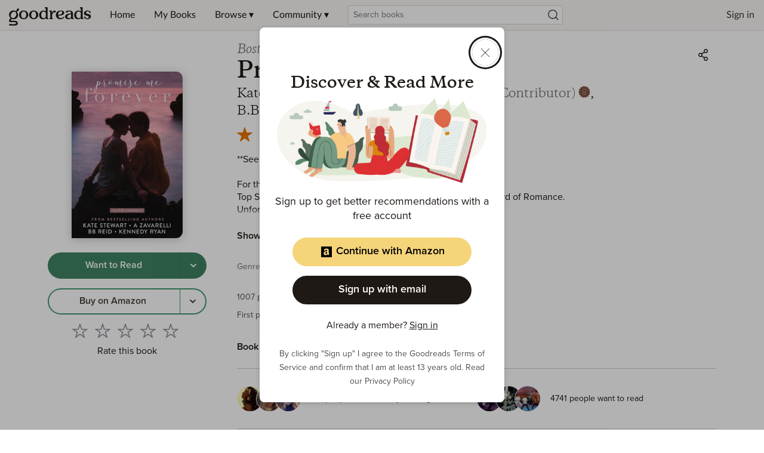

--- FILE ---
content_type: text/html; charset=utf-8
request_url: https://www.google.com/recaptcha/api2/aframe
body_size: 265
content:
<!DOCTYPE HTML><html><head><meta http-equiv="content-type" content="text/html; charset=UTF-8"></head><body><script nonce="IH-aSWsL5pcb0nB9Qc5bEw">/** Anti-fraud and anti-abuse applications only. See google.com/recaptcha */ try{var clients={'sodar':'https://pagead2.googlesyndication.com/pagead/sodar?'};window.addEventListener("message",function(a){try{if(a.source===window.parent){var b=JSON.parse(a.data);var c=clients[b['id']];if(c){var d=document.createElement('img');d.src=c+b['params']+'&rc='+(localStorage.getItem("rc::a")?sessionStorage.getItem("rc::b"):"");window.document.body.appendChild(d);sessionStorage.setItem("rc::e",parseInt(sessionStorage.getItem("rc::e")||0)+1);localStorage.setItem("rc::h",'1769422159919');}}}catch(b){}});window.parent.postMessage("_grecaptcha_ready", "*");}catch(b){}</script></body></html>

--- FILE ---
content_type: application/javascript; charset=UTF-8
request_url: https://www.goodreads.com/_next/static/chunks/8353-212cad95e653f9f8.js
body_size: 21368
content:
"use strict";(self.webpackChunk_N_E=self.webpackChunk_N_E||[]).push([[8353],{4185:(e,t,n)=>{n.d(t,{r:()=>d,s:()=>l});var r=n(37876),a=n(14232),i=n(47343),s=n(54853),o=n(9623);let l=e=>{let{as:t="div",slotId:n,contentId:l,contentType:d=o.ContentType.Widget,children:c,...u}=e,{state:h}=(0,i.I)(),g=(0,a.useRef)(null);return(0,a.useEffect)(()=>{let e=g.current,t={[s.On.CSAAttribute.Type]:d,[s.On.CSAAttribute.RequestId]:h.pageHitRequestId,[s.On.CSAAttribute.ContentId]:l,[s.On.CSAAttribute.SlotId]:n};s.On.registerCSAElement(e,t)},[]),(0,r.jsx)(t,{ref:g,...u,children:c})},d=e=>{let{slotId:t}=e,{logAction:n}=(0,i.I)();return(0,r.jsx)(l,{onClick:()=>n(t),...e})}},4549:(e,t,n)=>{n.d(t,{_v:()=>$});var r=n(37876);n(14232);var a=n(22748),i=n(67778);let s=(e,t)=>{let n;return n=null!=e?{type:i.vq,jwtToken:e}:{type:i.c4,apiKey:(0,i.fl)(t).apiKey},{url:(0,i.fl)(t).graphqlEndpoint,region:(0,i.fl)(t).region,auth:n}};var o=n(72243),l=n(41280),d=n(21945),c=n(6006),u=n(25944),h=n(14120),g=n(22337),m=n(29370),p=n.n(m);let f=(e,t,n)=>{let r=N(),a=b(e),i=w(e,t),s=k(n),{url:o}=e,l=(0,h.$)({uri:o,fetch:p()});return g.C.from([r,a,i,E,s,l])};var v=n(15072),x=n(75953),j=n(8472),T=n(91040),y=n(24079),A=n(26298),S=n(10150),_=n(55956);let w=(e,t)=>{let n;let r=(e,t)=>new v.c(r=>{T.A.get("/authenticate").then(e=>{n=e.data}).catch(t=>{var n,r;(null===(n=t.response)||void 0===n?void 0:n.status)!==401&&A.A.error("Authenticate endpoint failed with ".concat(null===(r=t.response)||void 0===r?void 0:r.status)),(0,S.KV)()&&((0,y.dR)(e),(0,_.bL)())}).then(()=>{let n={next:r.next.bind(r),error:r.error.bind(r),complete:r.complete.bind(r)};t(e).subscribe(n)}).catch(e=>{var t;A.A.error("Retry query failed with ".concat(null==e?void 0:null===(t=e.response)||void 0===t?void 0:t.status))})}),a=(0,j.S)(e=>{let{graphQLErrors:t,networkError:n,operation:a,forward:i}=e,s=!1;return t&&(t.forEach(e=>{let{message:t}=e;/(Not Authorized)*(type Mutation)$/.test(t)&&(s=!0)}),s)||n&&401===n.statusCode?r(a,i):null}),s=(0,x.o)(async(t,r)=>{let a;let s=r.headers||{};return a=n?{authorization:n}:e.auth.type===i.c4?{"X-Api-Key":e.auth.apiKey}:{authorization:e.auth.jwtToken},{...r,headers:{...s,...a}}});return a.concat(s)},b=e=>(0,j.S)(t=>{var n;let{response:r}=t;e.auth.type!==i.vq&&r&&(r.errors=null===(n=r.errors)||void 0===n?void 0:n.filter(e=>"Unauthorized"!==e.errorType))}),N=()=>(0,j.S)(e=>{let{graphQLErrors:t,networkError:n}=e;t&&t.forEach(e=>{let{message:t,errorType:n,path:r,locations:a}=e;A.A.error('[GraphQL error]: Message: "'.concat(t,'", ErrorType: ').concat(n,", Path: ").concat(r,", Location: ").concat(JSON.stringify(a)))}),n&&A.A.error("[Network error]: ".concat(JSON.stringify(n)))}),E=new g.C((e,t)=>((0,S.KV)(),t(e))),k=e=>new g.C((t,n)=>((0,S.hp)()&&e&&t.setContext(t=>{let{headers:n}=t;return{headers:{"X-Host-Override":e,...n}}}),n(t)));var M=n(97935),R=n(22891),D=n(44701),I=n(46852),G=n(54431),B=n(28888),C=n(45376);function L(){let e=(0,B._)(["\n  query getSiteHeaderBanner {\n    getSiteHeaderBanner {\n      altText\n      clickthroughUrl\n      desktop1xPhoto\n      desktop2xPhoto\n      mobile1xPhoto\n      mobile2xPhoto\n      siteStripColor\n    }\n  }\n"]);return L=function(){return e},e}let U=(0,C.J1)(L());var P=n(81121);let H=e=>{var t,n,r,a;let i=null==e?void 0:e.getSiteHeaderBanner;return!!i&&(null==i?void 0:null===(t=i.desktop1xPhoto)||void 0===t?void 0:t.length)>0&&(null==i?void 0:null===(n=i.mobile1xPhoto)||void 0===n?void 0:n.length)>0&&(null==i?void 0:null===(r=i.desktop2xPhoto)||void 0===r?void 0:r.length)>0&&(null==i?void 0:null===(a=i.mobile2xPhoto)||void 0===a?void 0:a.length)>0},F=e=>{let{children:t}=e,{data:n}=(0,G.IT)(U),a=H(n);return(0,r.jsx)(P.Q.Provider,{value:{siteHeaderBanner:a&&(null==n?void 0:n.getSiteHeaderBanner),hasSiteHeaderBanner:H(n)},children:t})};var z=n(95862),V=n(65229);function q(){let e=(0,B._)(["\n  query getBookByLegacyId($legacyBookId: Int!) {\n    getBookByLegacyId(legacyId: $legacyBookId) {\n      title\n      id\n      work {\n        id\n      }\n    }\n  }\n"]);return q=function(){return e},e}n(21122),(0,C.J1)(q()),n(32295);let K=null,O=(e,t,n,r)=>{var a;if(K)return K;let i=(a=s(n,r),new c.R({defaultOptions:{query:{errorPolicy:"all"},watchQuery:{errorPolicy:"all"},mutate:{errorPolicy:"all"}},ssrMode:!1,link:f(a,r,t),cache:new u.D({typePolicies:{Book:{fields:{primaryContributorEdge:{merge:!0},details:{merge:!0},featureFlags:{merge:!0}}},Query:{fields:{getReviews:{keyArgs:!1,merge(){var e,t,n,r,a,i;let s,o=arguments.length>0&&void 0!==arguments[0]?arguments[0]:{},l=arguments.length>1?arguments[1]:void 0,d=arguments.length>2?arguments[2]:void 0,{pageInfo:c={},edges:u=[]}=o,h={...l.pageInfo,...c};if(null===(t=d.args)||void 0===t?void 0:null===(e=t.pagination)||void 0===e?void 0:e.after)s=[...u,...l.edges],h.nextPageToken=null===(a=l.pageInfo)||void 0===a?void 0:a.nextPageToken;else{if(null===(r=d.args)||void 0===r||null===(n=r.pagination)||void 0===n||!n.before)return l;s=[...l.edges,...u],h.prevPageToken=null===(i=l.pageInfo)||void 0===i?void 0:i.prevPageToken}return{...l,edges:s,pageInfo:h}}},getUser:{merge(){let e=arguments.length>0&&void 0!==arguments[0]?arguments[0]:{},t=arguments.length>1?arguments[1]:void 0;return{...e,...t}}}}},Shelving:{fields:{shelf:{merge:!0},review:{merge:!0}}},User:{fields:{viewerRelationshipStatus:{merge:!0}}},Work:{fields:{stats:{merge:!0},viewerShelvings:{merge:(e,t)=>t}}}}}).restore(e)}));return K||(K=i),i},Q=async e=>{var t;let n="",r="";void 0!==e.req&&(n=e.req.headers.cookie,r=e.req.headers.host);let a=M.A.get(i.zO,n),s=M.A.get(i.iI,n),o=M.A.get(i.cV,n),l=(0,S._$)(),{customerId:d}=await I.A.parseJwt(a);(null===(t=e.req)||void 0===t?void 0:t.headers.unauthenticated)!==!0&&void 0===d&&(void 0!==s||void 0!==o)&&(a=await (0,R.Q)({context:e,dataSource:l,headers:V.d_}));let c=e.apolloClient||O(e.apolloState||{},r,a,l);return c.toJSON=()=>null,e.apolloClient=c,{jwtToken:a,dataSource:l,apolloClient:c}},Z=async e=>{let t={signedIn:!1,customerId:null,legacyCustomerId:null,role:D.Xh.User};return e?{signedIn:!0,...await I.A.parseJwt(e)}:t},$=function(){let{ssr:e=!1,usesServerSideProps:t=!1}=arguments.length>0&&void 0!==arguments[0]?arguments[0]:{};return n=>{let i=e=>{let{apolloClient:t,apolloState:i,gdft:s,jwtToken:l,dataSource:c,authContextParams:u,userAgentContextParams:h,userAgent:g,...m}=e,p=t||O(i,window.location.host,l,c);return(0,r.jsx)(a.X,{client:p,children:(0,r.jsx)(o.cy.Provider,{value:u,children:(0,r.jsx)(o.uz.Provider,{value:h,children:(0,r.jsx)(d.D,{children:(0,r.jsx)(z.wU,{children:(0,r.jsx)(o.ec,{userAgent:g,children:(0,r.jsx)(F,{children:(0,r.jsx)(n,{...m,gdft:null!=s&&s})})})})})})})})};return(e||n.getInitialProps)&&!t&&(i.getInitialProps=async e=>{var t,r;let{apolloClient:a,jwtToken:i,dataSource:s}=await Q(e),o=await Z(i),d=e.req?l.A.getWebView(e.req.headers["user-agent"]):null,c={};return n.getInitialProps&&(c=await n.getInitialProps(e)),{...{...c,query:null==e?void 0:e.query,jwtToken:i,dataSource:s,apolloClient:e.apolloClient,authContextParams:o,userAgentContextParams:d,userAgent:null===(r=e.req)||void 0===r?void 0:null===(t=r.headers)||void 0===t?void 0:t["user-agent"]},apolloState:a.cache.extract()}}),i}}},10026:(e,t,n)=>{n.d(t,{A:()=>i});var r=n(28888);function a(){let e=(0,r._)(["\n  mutation TagBook($input: TagBookInput!) {\n    tagBook(input: $input) {\n      taggings {\n        tag {\n          name\n          webUrl\n        }\n      }\n    }\n  }\n"]);return a=function(){return e},e}let i=(0,n(45376).J1)(a())},21134:(e,t,n)=>{n.d(t,{$:()=>r});var r=function(e){return e.NativeAd="dfp_native_update",e.PremiumAd="premium_campaign_native_ad",e}({})},21945:(e,t,n)=>{n.d(t,{i:()=>b,D:()=>E});var r=n(37876),a=n(14232),i=n(10388),s=n(97935),o=n(28888);function l(){let e=(0,o._)(["\n  query GetAdsTargeting($id: ID, $legacyId: Int, $legacyResourceType: String) {\n    getAdsTargeting(\n      getAdsTargetingInput: {\n        contextual: {\n          id: $id\n          legacyId: $legacyId\n          legacyResourceType: $legacyResourceType\n        }\n      }\n    ) {\n      behavioral {\n        adGroupNames\n        age\n        authors\n        blockedAuthors\n        experimentGroup\n        gender\n        genres\n        treatmentValue\n        userTargetingSettings {\n          allowBehavioralTargeting\n          allowCCBATargeting\n        }\n      }\n      contextual {\n        resource\n        tags\n        adult\n      }\n    }\n  }\n"]);return l=function(){return e},e}let d=(0,n(45376).J1)(l());var c=n(54431),u=n(15727),h=n(34824),g=n(4917),m=n.n(g),p=n(50418),f=n(26298),v=n(13655),x=n(36140),j=n(74234),T=n(47574);class y{static markAdLoaded(e,t){let n="ad-loaded-".concat(e);performance.mark(n,{detail:{slotName:t,slotId:e,timestamp:Date.now(),event:"ad-loaded"}})}static measureAdViewability(e,t,n,r){let a="ad-loaded-".concat(e),i="ad-viewed-".concat(e),s="lazy-loading-effectiveness-".concat(e);if(!performance.getEntriesByName(a)[0])return console.warn("No load mark found for slot ".concat(e," - ad may have loaded before tracking started")),null;performance.mark(i,{detail:{slotName:t,slotPosition:n,route:r,event:"ad-viewed"}}),performance.measure(s,a,i);let o=performance.getEntriesByName(s)[0],l=(null==o?void 0:o.duration)||0,d=this.detectLayoutShift(l,n,e);return this.measurementHistory.push({slotId:e,slotPath:t,effectiveness:l,timestamp:Date.now(),position:n,route:r,layoutShiftSuspicious:d}),this.cleanup(e),{effectiveness:l,layoutShiftSuspicious:d}}static detectLayoutShift(e,t,n){if("above-fold"===t&&e>500||e>2e3)return!0;let r=document.getElementById(n);if(r){let n=window.getComputedStyle(r),a="0px"!==n.minHeight&&"0px"!==n.height;if("above-fold"===t&&!a&&e>200)return!0}return!1}static cleanup(e){performance.clearMarks("ad-loaded-".concat(e)),performance.clearMarks("ad-viewed-".concat(e)),performance.clearMeasures("lazy-loading-effectiveness-".concat(e))}static getMeasurementHistory(){return[...this.measurementHistory]}static initializeFirstAdTracking(e){this.hasFirstAdDisplayed=!1,this.firstAdMetrics={adTrackingStart:performance.timeOrigin+performance.now(),pageType:e,firstAdReceived:null,firstAdDisplayed:null,totalTimeToDisplay:null,timeToReceived:null,timeFromReceivedToDisplayed:null,adPosition:null,slotId:null,slotPath:null}}static trackFirstAdReceived(e,t,n){if(!this.hasFirstAdDisplayed&&this.firstAdMetrics&&!this.firstAdMetrics.slotId){let r=performance.timeOrigin+performance.now();this.firstAdMetrics.slotId=e,this.firstAdMetrics.slotPath=t,this.firstAdMetrics.firstAdReceived=r,this.firstAdMetrics.timeToReceived=r-this.firstAdMetrics.adTrackingStart,this.firstAdMetrics.adPosition=n}}static trackFirstAdDisplayed(e,t){if(this.hasFirstAdDisplayed||!this.firstAdMetrics||this.firstAdMetrics.slotId!==e)return null;let n=performance.timeOrigin+performance.now();return this.firstAdMetrics.firstAdDisplayed=n,this.firstAdMetrics.totalTimeToDisplay=n-this.firstAdMetrics.adTrackingStart,this.firstAdMetrics.timeFromReceivedToDisplayed=n-this.firstAdMetrics.firstAdReceived,this.firstAdMetrics.adPosition=t,this.hasFirstAdDisplayed=!0,{...this.firstAdMetrics}}static getFirstAdMetrics(){return this.firstAdMetrics?{...this.firstAdMetrics}:null}static trackAdLoadAttempt(e,t,n,r,a){let i={slotId:e,slotPath:t,position:n,route:r,timestamp:Date.now(),success:a};this.adLoadAttempts.push(i),this.adLoadAttempts.length>this.MAX_LOAD_ATTEMPTS_HISTORY&&(this.adLoadAttempts=this.adLoadAttempts.slice(-this.MAX_LOAD_ATTEMPTS_HISTORY))}static getSuccessRate(){let e=this.adLoadAttempts.length,t=this.adLoadAttempts.filter(e=>e.success).length;return{successRate:e>0?t/e*100:0,totalAttempts:e,successfulLoads:t,failedLoads:e-t}}static getAdLoadAttempts(){return[...this.adLoadAttempts]}static clearAdLoadAttempts(){this.adLoadAttempts=[]}static initializeAdScriptTracking(e){this.adScriptMetrics={pageType:e,loadSuccess:!1,errors:[]}}static measureGamScriptLoading(){let e=arguments.length>0&&void 0!==arguments[0]?arguments[0]:"https://securepubads.g.doubleclick.net/tag/js/gpt.js";if(!this.adScriptMetrics)return;let t=performance.getEntriesByName(e);if(0===t.length){this.adScriptMetrics.errors.push("GAM script resource not found: ".concat(e));return}let n=t[0];this.adScriptMetrics.gamScript={url:e,loadTime:n.responseEnd-n.fetchStart,parseTime:n.duration-(n.responseEnd-n.fetchStart),totalTime:n.duration,transferSize:n.transferSize||0,decodedBodySize:n.decodedBodySize||0,cacheHit:0===n.transferSize&&n.decodedBodySize>0}}static measureApsScriptLoading(){let e=arguments.length>0&&void 0!==arguments[0]?arguments[0]:"https://c.amazon-adsystem.com/aax2/apstag.js";if(!this.adScriptMetrics)return;let t=performance.getEntriesByName(e);if(0===t.length){this.adScriptMetrics.errors.push("APS script resource not found: ".concat(e));return}let n=t[0];this.adScriptMetrics.apsScript={url:e,loadTime:n.responseEnd-n.fetchStart,parseTime:n.duration-(n.responseEnd-n.fetchStart),totalTime:n.duration,transferSize:n.transferSize||0,decodedBodySize:n.decodedBodySize||0,cacheHit:0===n.transferSize&&n.decodedBodySize>0}}static completeAdScriptTracking(){if(!this.adScriptMetrics)return null;let e=0;return this.adScriptMetrics.gamScript&&(e=Math.max(e,this.adScriptMetrics.gamScript.totalTime)),this.adScriptMetrics.apsScript&&(e=Math.max(e,this.adScriptMetrics.apsScript.totalTime)),this.adScriptMetrics.totalScriptsTime=e,this.adScriptMetrics.loadSuccess=0===this.adScriptMetrics.errors.length,{...this.adScriptMetrics}}static trackAdScriptError(e,t){this.adScriptMetrics&&(this.adScriptMetrics.errors.push("".concat(e,": ").concat(t)),this.adScriptMetrics.loadSuccess=!1)}static getAdScriptMetrics(){return this.adScriptMetrics?{...this.adScriptMetrics}:null}static clearAdScriptMetrics(){this.adScriptMetrics=null}static startTargetingQueryTracking(){performance.clearMarks(this.TARGETING_QUERY_START_MARK),performance.clearMarks(this.TARGETING_QUERY_END_MARK),performance.clearMeasures(this.TARGETING_QUERY_MEASURE),performance.mark(this.TARGETING_QUERY_START_MARK,{detail:{event:"ads-targeting-query-start",timestamp:Date.now()}})}static completeTargetingQueryTracking(){if(0===performance.getEntriesByName(this.TARGETING_QUERY_START_MARK).length)return console.warn("No targeting query start mark found - tracking may not have been started"),null;performance.mark(this.TARGETING_QUERY_END_MARK,{detail:{event:"ads-targeting-query-end",timestamp:Date.now()}}),performance.measure(this.TARGETING_QUERY_MEASURE,this.TARGETING_QUERY_START_MARK,this.TARGETING_QUERY_END_MARK);let e=performance.getEntriesByName(this.TARGETING_QUERY_MEASURE),t=e.length>0?e[0].duration:null;return performance.clearMarks(this.TARGETING_QUERY_START_MARK),performance.clearMarks(this.TARGETING_QUERY_END_MARK),performance.clearMeasures(this.TARGETING_QUERY_MEASURE),t}static clearTargetingQueryTracking(){performance.clearMarks(this.TARGETING_QUERY_START_MARK),performance.clearMarks(this.TARGETING_QUERY_END_MARK),performance.clearMeasures(this.TARGETING_QUERY_MEASURE)}static initializeHeaderBiddingCoordinationTracking(e){let t=arguments.length>1&&void 0!==arguments[1]?arguments[1]:2e3;this.headerBiddingMetrics={pageType:e,totalDuration:0,waitForBidsTimeout:t,timedOut:!1,errors:[]},performance.clearMarks(this.HEADER_BIDDING_START_MARK),performance.clearMarks(this.HEADER_BIDDING_END_MARK),performance.clearMeasures(this.HEADER_BIDDING_MEASURE),performance.mark(this.HEADER_BIDDING_START_MARK,{detail:{event:"header-bidding-coordination-start",pageType:e,timeoutMs:t,timestamp:Date.now()}})}static startHeaderBiddingCoordinationSetup(){this.headerBiddingMetrics&&(performance.clearMarks(this.HEADER_BIDDING_SETUP_START_MARK),performance.clearMarks(this.HEADER_BIDDING_SETUP_END_MARK),performance.clearMeasures(this.HEADER_BIDDING_SETUP_MEASURE),performance.mark(this.HEADER_BIDDING_SETUP_START_MARK,{detail:{event:"header-bidding-setup-start",timestamp:Date.now()}}))}static completeHeaderBiddingCoordinationSetup(){if(!this.headerBiddingMetrics)return null;if(0===performance.getEntriesByName(this.HEADER_BIDDING_SETUP_START_MARK).length)return console.warn("No header bidding setup start mark found - tracking may not have been started"),null;performance.mark(this.HEADER_BIDDING_SETUP_END_MARK,{detail:{event:"header-bidding-setup-end",timestamp:Date.now()}}),performance.measure(this.HEADER_BIDDING_SETUP_MEASURE,this.HEADER_BIDDING_SETUP_START_MARK,this.HEADER_BIDDING_SETUP_END_MARK);let e=performance.getEntriesByName(this.HEADER_BIDDING_SETUP_MEASURE),t=e.length>0?e[0].duration:null;return null!==t&&(this.headerBiddingMetrics.setupDuration=t),performance.clearMarks(this.HEADER_BIDDING_SETUP_START_MARK),performance.clearMarks(this.HEADER_BIDDING_SETUP_END_MARK),performance.clearMeasures(this.HEADER_BIDDING_SETUP_MEASURE),t}static trackHeaderBiddingCoordinationTimeout(){this.headerBiddingMetrics&&(this.headerBiddingMetrics.timedOut=!0,this.headerBiddingMetrics.errors.push("Header bidding coordination timed out"))}static trackHeaderBiddingCoordinationError(e){this.headerBiddingMetrics&&this.headerBiddingMetrics.errors.push(e)}static completeHeaderBiddingCoordinationTracking(){if(!this.headerBiddingMetrics)return null;if(0===performance.getEntriesByName(this.HEADER_BIDDING_START_MARK).length)return console.warn("No header bidding coordination start mark found - tracking may not have been started"),null;performance.mark(this.HEADER_BIDDING_END_MARK,{detail:{event:"header-bidding-coordination-end",timestamp:Date.now()}}),performance.measure(this.HEADER_BIDDING_MEASURE,this.HEADER_BIDDING_START_MARK,this.HEADER_BIDDING_END_MARK);let e=performance.getEntriesByName(this.HEADER_BIDDING_MEASURE),t=e.length>0?e[0].duration:0;this.headerBiddingMetrics.totalDuration=t;let n={...this.headerBiddingMetrics};return performance.clearMarks(this.HEADER_BIDDING_START_MARK),performance.clearMarks(this.HEADER_BIDDING_END_MARK),performance.clearMeasures(this.HEADER_BIDDING_MEASURE),n}static getHeaderBiddingCoordinationMetrics(){return this.headerBiddingMetrics?{...this.headerBiddingMetrics}:null}static clearHeaderBiddingCoordinationTracking(){this.headerBiddingMetrics=null,performance.clearMarks(this.HEADER_BIDDING_START_MARK),performance.clearMarks(this.HEADER_BIDDING_END_MARK),performance.clearMeasures(this.HEADER_BIDDING_MEASURE),performance.clearMarks(this.HEADER_BIDDING_SETUP_START_MARK),performance.clearMarks(this.HEADER_BIDDING_SETUP_END_MARK),performance.clearMeasures(this.HEADER_BIDDING_SETUP_MEASURE)}}y.measurementHistory=[],y.firstAdMetrics=null,y.hasFirstAdDisplayed=!1,y.adLoadAttempts=[],y.MAX_LOAD_ATTEMPTS_HISTORY=1e3,y.adScriptMetrics=null,y.TARGETING_QUERY_START_MARK="ads-targeting-query-start",y.TARGETING_QUERY_END_MARK="ads-targeting-query-end",y.TARGETING_QUERY_MEASURE="ads-targeting-query-duration",y.headerBiddingMetrics=null,y.HEADER_BIDDING_START_MARK="ads-header-bidding-start",y.HEADER_BIDDING_END_MARK="ads-header-bidding-end",y.HEADER_BIDDING_MEASURE="ads-header-bidding-duration",y.HEADER_BIDDING_SETUP_START_MARK="ads-header-bidding-setup-start",y.HEADER_BIDDING_SETUP_END_MARK="ads-header-bidding-setup-end",y.HEADER_BIDDING_SETUP_MEASURE="ads-header-bidding-setup-duration";var A=n(48400),S=n(38833),_=n(44413);let w=Object.values(p.Km),b=a.createContext({isInitialized:!1,nativeAdStore:new Map}),N=()=>{let{googletag:e,apstag:t}=window;if(void 0===t||void 0===e){f.A.error("[Ad error]: Ad scripts not loaded in window.");return}y.startHeaderBiddingCoordinationSetup(),t.fetchBids({},()=>{y.completeHeaderBiddingCoordinationSetup(),e.cmd.push(()=>{t.setDisplayBids(),e.pubads().refresh()})})},E=e=>{let{children:t}=e,n=(0,h.useRouter)(),[o,l]=(0,a.useState)(!1),[g,E]=(0,a.useState)(null),[k,M]=(0,a.useState)(new Map),R=()=>(null==n?void 0:n.pathname)||null,D=()=>(null==n?void 0:n.pathname)?(0,x.N6)(n.pathname):null,I=e=>e.filter(e=>null!=e),G=(e,t,r)=>{if(!(null==n?void 0:n.pathname))return;let a=I(t);v.A.reportLatency(e,a,r)},B=function(e,t){let r=arguments.length>2&&void 0!==arguments[2]?arguments[2]:1;if(!(null==n?void 0:n.pathname))return;let a=I(t);v.A.reportCount(e,a,r)},C=(0,a.useContext)(i.c),L={};if(n){let{resourceType:e,resourceId:t}=(0,u._U)(n);e&&(L={legacyId:t,legacyResourceType:e})}let U=(0,a.useContext)(S.Ds);(0,A.B)(_.j$);let P=e=>{if(!e.isEmpty){let{slot:t}=e,n=t.getSlotElementId(),r=(0,j.OR)(n,p.$l.NativeAd);if(r){let t=(0,T.Fb)(e),a={nativeId:r[0],nativeUrl:r[1],additionalRequestData:t};M({...k,[n]:a})}}};(0,a.useEffect)(()=>{let{googletag:e}=window;null==e||e.cmd.push(()=>{e.pubads().addEventListener("slotRenderEnded",e=>P(e))})},[]);let H={variables:L},F=s.A.get("gr_age_class");F&&(H.context={headers:{"X-Goodreads-User-Age-Class":F}});let z=(0,c.IT)(d,H);(0,a.useEffect)(()=>{if(null==z?void 0:z.loading)y.startTargetingQueryTracking();else if(null==z?void 0:z.error)y.clearTargetingQueryTracking(),V(z);else{let e=y.completeTargetingQueryTracking();null!==e&&G("AdsTargetingQueryDuration",[{Name:"QueryResult",Value:"Success"},D()],e),V(z)}},[null==z?void 0:z.loading,null==z?void 0:z.error]);let V=e=>{var t;let n=(0,u.Ny)((null==e?void 0:null===(t=e.data)||void 0===t?void 0:t.getAdsTargeting)||{},C,"false"!==s.A.get("allow_behavioral_targeting"),"false"!==s.A.get("allow_ccba_targeting"),U.state.treatments);if(B("AdLibrariesInitialized",[],+!!n),B("AdLibrariesInitialized",[D()],+!!n),n){let e=D().Value||R();y.initializeFirstAdTracking(e),y.initializeHeaderBiddingCoordinationTracking(e,6500)}l(n)};(0,a.useEffect)(()=>{let e=m()(()=>{w.some(e=>(e-window.innerWidth)*(e-g||window.innerWidth)<=0)&&(N(),M(new Map),E(window.innerWidth))},250);return window.addEventListener("resize",e),()=>{window.removeEventListener("resize",e)}}),(0,a.useEffect)(()=>{if(!o)return;let{googletag:e}=window;return null==e||e.cmd.push(()=>{e.pubads().addEventListener("slotRenderEnded",e=>{let t=e.slot.getSlotElementId(),n=e.slot.getAdUnitPath(),r=q(e.slot),a=!e.isEmpty;y.trackAdLoadAttempt(t,n,r,R(),a);let i=y.getSuccessRate();G("AdLoadSuccessRate",[{Name:"SlotName",Value:n},{Name:"AdResult",Value:a?"Success":"Failure"},D()],i.successRate),a?(y.markAdLoaded(t,n),y.trackFirstAdReceived(t,n,r)):y.trackHeaderBiddingCoordinationError("Empty slot returned")}),e.pubads().addEventListener("impressionViewable",e=>{let t=y.measureAdViewability(e.slot.getSlotElementId(),e.slot.getAdUnitPath(),q(e.slot),R());null!==t&&G("LazyLoadingEffectiveness",[{Name:"SlotName",Value:e.slot.getAdUnitPath()},{Name:"SlotPosition",Value:q(e.slot)},{Name:"LayoutShiftSuspicious",Value:t.layoutShiftSuspicious.toString()},D()],t.effectiveness);let n=y.trackFirstAdDisplayed(e.slot.getSlotElementId(),q(e.slot));n&&(G("TimeToFirstAdDisplay",[{Name:"SlotName",Value:n.slotPath},{Name:"SlotPosition",Value:n.adPosition},{Name:"PageType",Value:n.pageType},D()],n.totalTimeToDisplay),G("TimeToFirstAdReceived",[{Name:"PageType",Value:n.pageType},{Name:"SlotPosition",Value:n.adPosition},D()],n.timeToReceived),G("TimeFromReceivedToDisplayed",[{Name:"PageType",Value:n.pageType},{Name:"SlotPosition",Value:n.adPosition},D()],n.timeFromReceivedToDisplayed))})}),()=>{performance.getEntriesByType("mark").filter(e=>e.name.startsWith("ad-loaded-")||e.name.startsWith("ad-viewed-")).forEach(e=>performance.clearMarks(e.name))}},[o,R()]),(0,a.useEffect)(()=>{if(!o)return;y.initializeAdScriptTracking(D().Value||R()),y.measureGamScriptLoading(),y.measureApsScriptLoading();let e=y.completeAdScriptTracking();e?(G("AdScriptLoadingTime",[{Name:"PageType",Value:e.pageType},{Name:"LoadResult",Value:"Success"},D()],e.totalScriptsTime||0),e.gamScript&&(G("GamScriptLoadTime",[{Name:"PageType",Value:e.pageType},{Name:"CacheHit",Value:e.gamScript.cacheHit.toString()},D()],e.gamScript.loadTime),G("GamScriptParseTime",[{Name:"PageType",Value:e.pageType},D()],e.gamScript.parseTime),B("GamScriptSize",[{Name:"PageType",Value:e.pageType},{Name:"SizeType",Value:"Transfer"},D()],e.gamScript.transferSize)),e.apsScript&&(G("ApsScriptLoadTime",[{Name:"PageType",Value:e.pageType},{Name:"CacheHit",Value:e.apsScript.cacheHit.toString()},D()],e.apsScript.loadTime),G("ApsScriptParseTime",[{Name:"PageType",Value:e.pageType},D()],e.apsScript.parseTime),B("ApsScriptSize",[{Name:"PageType",Value:e.pageType},{Name:"SizeType",Value:"Transfer"},D()],e.apsScript.transferSize))):G("AdScriptLoadingTime",[{Name:"PageType",Value:D().Value||R()},{Name:"LoadResult",Value:"Failure"},D()],0)},[o,R()]),(0,a.useEffect)(()=>{if(!o)return;let e=setTimeout(()=>{y.trackHeaderBiddingCoordinationTimeout()},u.Y1+1e3),t=setTimeout(()=>{let t=y.completeHeaderBiddingCoordinationTracking();t&&(G("HeaderBiddingCoordinationDuration",[{Name:"PageType",Value:t.pageType},{Name:"TimedOut",Value:t.timedOut.toString()},{Name:"ConfiguredTimeout",Value:t.waitForBidsTimeout.toString()},D()],t.totalDuration),t.setupDuration&&G("HeaderBiddingSetupDuration",[{Name:"PageType",Value:t.pageType},D()],t.setupDuration),B("HeaderBiddingCoordinationErrors",[{Name:"PageType",Value:t.pageType},D()],t.errors.length),t.timedOut&&B("HeaderBiddingCoordinationTimeouts",[{Name:"PageType",Value:t.pageType},D()],1),f.A.info("[Header Bidding Coordination Metrics] PageType: ".concat(t.pageType,", Duration: ").concat(t.totalDuration,"ms, Setup: ").concat(t.setupDuration||"N/A","ms, Timeout: ").concat(t.timedOut,", Errors: ").concat(t.errors.length))),clearTimeout(e)},u.Y1+2e3);return()=>{clearTimeout(e),clearTimeout(t)}},[o,R()]),(0,a.useEffect)(()=>{window.AdLatencyMetrics=y},[]);let q=e=>{let t=document.getElementById(e.getSlotElementId());if(!t)return"unknown";let n=t.getBoundingClientRect(),r=window.innerHeight;return n.top<r?"above-fold":n.top<2*r?"below-fold":"deep-scroll"};return(0,r.jsx)(b.Provider,{value:{isInitialized:o,nativeAdStore:k},children:t})}},24079:(e,t,n)=>{n.d(t,{NI:()=>u,So:()=>d,dR:()=>c,qo:()=>h});var r=n(97935),a=n(61778);let i="pending-action";var s=function(e){return e.SHELVE_BOOK="ShelveBook",e}(s||{});let o=e=>null==e?void 0:e.startsWith("kca://"),l=()=>{let e={type:null,data:null};try{let t=r.A.get(i);e={type:t.split("|")[0],data:t.split("|")[1]}}catch(e){}return e},d=()=>{try{let{type:e,data:t}=l();return Object.values(s).some(t=>t===e)&&o(t)}catch(e){return!1}},c=e=>{if("ShelveBook"===e.operationName){let t=e.variables.input.id,n=new Date;n.setTime(n.getTime()+36e5),r.A.set(i,"ShelveBook|".concat(t),{expires:n})}},u=()=>{let e=new Date(0);r.A.set(i,"",{expires:e})},h=e=>{let{data:t}=l();return(0,a.ws)({customerId:e,bookId:t,mutationType:a.Yo.ShelveBook,variables:{input:{id:t,shelfName:"to-read"}}})}},50418:(e,t,n)=>{n.d(t,{jw:()=>s,Km:()=>r,$l:()=>o.$,zy:()=>i});let r={Largest:1312,XLarge:1280,Large:1028,Medium:672,Small:456,Smallest:380},a={Leaderboard:[728,90],LargeLeaderboard:[970,90],HalfPage:[300,600],MediumRectangle:[300,250],MobileLeaderboard:[320,50],NativeAd:[625,210],PIPLeaderboard:[970,250],TallMobileLeaderboard:[320,100]},i={TopBanner:{slotType:"topBanner",slotMappings:{Large:[a.LargeLeaderboard,a.PIPLeaderboard,a.Leaderboard],Medium:[a.LargeLeaderboard,a.PIPLeaderboard,a.Leaderboard],Smallest:[a.TallMobileLeaderboard,a.MobileLeaderboard]}},BottomBanner:{slotType:"bottomBanner",slotMappings:{Large:[a.LargeLeaderboard],Smallest:[a.MobileLeaderboard,a.TallMobileLeaderboard]}},InlineAd:{slotType:"inlineAd",slotMappings:{Largest:[a.Leaderboard],Medium:[a.MediumRectangle],Smallest:[a.MediumRectangle,a.MobileLeaderboard]}},ListIndex:{TopBanner:{slotType:"topBanner",slotMappings:{XLarge:[a.PIPLeaderboard],Large:[a.Leaderboard],Smallest:[a.MobileLeaderboard]}},Siderail:{slotType:"siderail",slotMappings:{Medium:[a.HalfPage]}},InlineAd:{slotType:"inlineAd",slotMappings:{Large:[a.Leaderboard],Medium:[a.MobileLeaderboard],Smallest:[a.MediumRectangle]}},BottomBanner:{slotType:"bottomBanner",slotMappings:{XLarge:[a.LargeLeaderboard],Large:[a.Leaderboard],Medium:[a.MobileLeaderboard],Smallest:[a.MediumRectangle]}}},NativeAd:{slotType:"nativeAd",slotMappings:{Medium:[a.NativeAd,a.MediumRectangle],Smallest:[a.MediumRectangle]}}},s=[a.MediumRectangle,a.Leaderboard,a.LargeLeaderboard,a.MobileLeaderboard];var o=n(21134)},57944:(e,t,n)=>{n.d(t,{Y9:()=>ed,ju:()=>eo,q7:()=>es,w6:()=>ei});var r=n(37876),a=n(14232),i=n(63097),s=n(71431),o=n(55956),l=n(52788),d=n(83255),c=n(81121),u=n(72243),h=n(10388),g=n(97600);let m=()=>{var e;let t="Spotlight",n="SpotlightPane",{loading:a,error:i,data:c}=(0,g.A)();if(i||a||!(null==c?void 0:c.getUser))return null;let u=c.getUser;if(null===(e=u.favoriteGenres)||void 0===e?void 0:e.totalCount){let e=u.favoriteGenres.edges.slice(0,8);return(0,r.jsxs)("div",{className:(0,o.o4)(t),children:[(0,r.jsx)("span",{className:(0,o.o4)(t,"listTitle"),children:"Favorite Genres"}),(0,r.jsxs)("ul",{children:[e.map(e=>{var t,n,a;return(0,r.jsx)("li",{children:(0,r.jsx)("a",{href:null===(t=e.node)||void 0===t?void 0:t.webUrl,tabIndex:0,children:null===(n=e.node)||void 0===n?void 0:n.name})},null===(a=e.node)||void 0===a?void 0:a.name)}),(0,r.jsx)("li",{children:(0,r.jsx)(d.ZG,{href:"/genres",refTag:l.Gn.Genres,children:"All Genres"})})]})]})}return(0,r.jsxs)("div",{className:(0,o.o4)(n),children:[(0,r.jsx)("div",{className:(0,o.o4)(n,"title"),children:"What do you like to read?"}),(0,r.jsxs)("div",{className:(0,o.o4)(n,"description"),children:["Choose your favorite genres to get",(0,r.jsx)("br",{}),"personalized book recommendations."]}),(0,r.jsx)(s.Button,{href:"/user/edit_fav_genres",size:s.ButtonSize.Medium,children:"Choose Favorite Genres"}),(0,r.jsx)("a",{className:(0,o.o4)(n,"browseGenres"),href:"/genres",children:"Browse Genres"})]})};var p=n(54431),f=n(28888),v=n(45376);function x(){let e=(0,f._)(["\n  query {\n    getBasicGenres {\n      genres {\n        name\n        webUrl\n      }\n    }\n  }\n"]);return x=function(){return e},e}let j=(0,v.J1)(x());var T=n(60613);let y="Spotlight",A=()=>{let{loading:e,error:t,data:n}=(0,p.IT)(j,{ssr:!1});if(e)return(0,r.jsx)("div",{className:(0,o.o4)(y,"loadingState"),children:(0,r.jsx)(T.B0,{loadingTextSize:T.H7.SMALL})});let a=null==n?void 0:n.getBasicGenres;return!t&&(null==a?void 0:a.genres)?(0,r.jsxs)("div",{className:(0,o.o4)(y),children:[(0,r.jsx)("span",{className:(0,o.o4)(y,"listTitle"),children:"Genres"}),(0,r.jsxs)("ul",{className:(0,o.o4)(y,"basicGenresList"),children:[n.getBasicGenres.genres.map(e=>{let{name:t,webUrl:n}=e;return(0,r.jsx)("li",{children:(0,r.jsx)(d.ZG,{href:n,refTag:l.Gn.Genres,children:t})},t)}),(0,r.jsx)("li",{children:(0,r.jsx)(d.ZG,{href:"https://www.goodreads.com/genres",refTag:l.Gn.Genres,children:"More Genres"})})]})]}):null},S=()=>{var e,t;let n="HeaderPrimaryNav",s="HeaderNavDropdown",u=null!==(t=null===(e=(0,a.useContext)(h.c))||void 0===e?void 0:e.signedIn)&&void 0!==t&&t,{hasSiteHeaderBanner:g}=(0,a.useContext)(c.Q);return(0,r.jsx)("nav",{className:n,"aria-label":"Primary Navigation",role:"navigation",children:(0,r.jsxs)("ul",{className:(0,o.o4)(n,"list"),children:[(0,r.jsx)("li",{children:(0,r.jsx)(d.ZG,{href:"/",refTag:l.Gn.Home,children:"Home"})}),(0,r.jsx)("li",{children:(0,r.jsx)(d.ZG,{href:"/review/list",refTag:l.Gn.MyBooks,children:"My Books"})}),(0,r.jsxs)("li",{className:(0,o.o4)(n,"dropDown"),children:[(0,r.jsx)(d.ZG,{href:"#","aria-haspopup":"true",refTag:l.Gn.NavBrowse,children:"Browse ▾"}),(0,r.jsx)(d.$D,{addRefTag:l.Gn.NavBrowse,children:(0,r.jsxs)("div",{className:(0,i.A)([(0,o.o4)(s),(0,o.o4)(s,"","browse"),{[(0,o.o4)(s,"","siteHeaderBanner")]:g}]),children:[(0,r.jsxs)("ul",{children:[(0,r.jsx)("li",{children:(0,r.jsx)(d.ZG,{refTag:l.Gn.Recommendations,href:"/recommendations",children:"Recommendations"})}),(0,r.jsx)("li",{children:(0,r.jsx)(d.ZG,{refTag:l.Gn.GCA,href:"/choiceawards",children:"Choice Awards"})}),(0,r.jsx)("li",{className:(0,o.o4)(n,"genres"),children:(0,r.jsx)(d.ZG,{refTag:l.Gn.Genres,href:"/genres",children:"Genres"})}),(0,r.jsx)("li",{children:(0,r.jsx)(d.ZG,{refTag:l.Gn.Giveaways,href:"/giveaway",children:"Giveaways"})}),(0,r.jsx)("li",{children:(0,r.jsx)(d.ZG,{refTag:l.Gn.NewReleases,href:"/new_releases",children:"New Releases"})}),(0,r.jsx)("li",{children:(0,r.jsx)(d.ZG,{refTag:l.Gn.Lists,href:"/list",children:"Lists"})}),(0,r.jsx)("li",{children:(0,r.jsx)(d.ZG,{refTag:l.Gn.Explore,href:"/book",children:"Explore"})}),(0,r.jsx)("li",{children:(0,r.jsx)(d.ZG,{refTag:l.Gn.News,href:"/news",children:"News & Interviews"})})]}),u?(0,r.jsx)(m,{}):(0,r.jsx)(A,{})]})})]}),(0,r.jsxs)("li",{className:(0,o.o4)(n,"dropDown"),children:[(0,r.jsx)(d.ZG,{href:"#","aria-haspopup":"true",refTag:l.Gn.Community,children:"Community ▾"}),(0,r.jsx)(d.$D,{addRefTag:l.Gn.Community,children:(0,r.jsx)("div",{className:(0,i.A)([(0,o.o4)(s)]),children:(0,r.jsxs)("ul",{children:[(0,r.jsx)("li",{children:(0,r.jsx)(d.ZG,{refTag:l.Gn.Groups,href:"/group",children:"Groups"})}),u&&(0,r.jsx)("li",{children:(0,r.jsx)(d.ZG,{refTag:l.Gn.Discussion,href:"/topic",children:"Discussions"})}),(0,r.jsx)("li",{children:(0,r.jsx)(d.ZG,{refTag:l.Gn.Quotes,href:"/quotes",children:"Quotes"})}),(0,r.jsx)("li",{children:(0,r.jsx)(d.ZG,{refTag:l.Gn.AskTheAuthor,href:"/ask_the_author",children:"Ask the Author"})}),(0,r.jsx)("li",{children:(0,r.jsx)(d.ZG,{refTag:l.Gn.People,href:"/user/best_reviewers",children:"People"})})]})})})]})]})})};var _=n(95862);let w=e=>{let t="HeaderNavDropdown",{overlay:n,children:a}=e,s=[t,{[(0,o.o4)(t,"","overlay")]:n}];return(0,r.jsx)("ul",{className:(0,i.A)(s),children:a})};var b=n(59727),N=n.n(b);let E=e=>{let{unreadCount:t=0}=e,n="NotificationsBadge";return t?(0,r.jsx)("div",{className:n,children:(0,r.jsx)("span",{className:(0,o.o4)(n,"text"),"aria-hidden":"true",children:t>99?"".concat(99,"+"):"".concat(t)})}):null},k=e=>{let{href:t,highlight:n=!1,onClick:s,overlay:l,...c}=e,u=a.useRef(null),[h,g]=a.useState(!1),m="HeaderSecondaryNavButton",p=(0,i.A)([m,{[(0,o.o4)(m,void 0,"highlight")]:n}]),f=()=>(0,r.jsx)("span",{className:(0,o.o4)(m,"icon"),children:c.children}),v=c["aria-label"];if(c.unreadCount&&c.unreadCount>0){let e=c.unreadCount>99?"More than ".concat(99," unread ").concat(c["aria-label"].toLowerCase()):"".concat(c.unreadCount," unread ").concat(N()(c["aria-label"].toLowerCase(),c.unreadCount));v+=" - ".concat(e)}return t?c.refTag?(0,r.jsx)(d.ZG,{href:t,"aria-label":v,className:p,refTag:c.refTag,children:(0,r.jsx)(f,{})}):(0,r.jsx)("a",{href:t,"aria-label":v,className:p,children:(0,r.jsx)(f,{})}):(0,r.jsxs)("div",{children:[(0,r.jsx)("button",{type:"button",onClick:()=>{s&&s(),l&&g(!h)},"aria-label":v,"aria-expanded":h,className:p,ref:u,children:(0,r.jsx)(f,{})}),l&&h&&a.cloneElement(l,{open:h,setOpen:g,anchorRef:u})]})};function M(){let e=(0,f._)(["\n  query getViewer {\n    getUser {\n      viewerNotifications(pagination: { after: null, limit: 10 }) {\n        edges {\n          node {\n            actors {\n              edges {\n                node {\n                  name\n                  imageUrl\n                  webUrl\n                }\n              }\n            }\n            body\n            createdAt\n            viewed\n            directlyAddressed\n            moreActors\n            resourceText\n            resourceUrl\n            historyMessage\n          }\n        }\n      }\n    }\n  }\n"]);return M=function(){return e},e}let R=(0,v.J1)(M()),D="NotificationsTray",I=(e,t)=>{let n=e.map(e=>{var t,n,a;return(0,r.jsx)("a",{className:(0,o.o4)(D,"actorLink"),href:null==e?void 0:null===(t=e.node)||void 0===t?void 0:t.webUrl,children:null==e?void 0:null===(n=e.node)||void 0===n?void 0:n.name},null==e?void 0:null===(a=e.node)||void 0===a?void 0:a.webUrl)});return t?function(e){let t=arguments.length>1&&void 0!==arguments[1]?arguments[1]:", ",n=[];return e.slice(0,-1).forEach(e=>{n.push(e),n.push(t)}),n.push(e[e.length-1]),(0,r.jsx)("span",{children:n})}(n):function(e){let t=arguments.length>1&&void 0!==arguments[1]?arguments[1]:"and",n=[],a=e.length;switch(a){case 0:return"";case 1:n.push(e[0]);break;case 2:n.push(e[0]),n.push(" ".concat(t," ")),n.push(e[1]);break;default:e.slice(0,-1).forEach(e=>{n.push(e),n.push(", ")}),n.push("".concat(t," ")),n.push(e[a-1])}return(0,r.jsx)("span",{children:n})}(n)},G=e=>{var t,n;let{closeTray:i,notificationsHaveLoaded:l,trayHasBeenClosed:d,setNotificationsHaveLoaded:c}=e,u=(0,a.useRef)(null),{loading:h,error:g,data:m}=(0,p.IT)(R),f=e=>{var t;null!=u&&null!==(t=u.current)&&void 0!==t&&t.contains(e.target)||i()};return(0,a.useEffect)(()=>(document.addEventListener("mousedown",f),()=>{document.removeEventListener("mousedown",f)}),[]),(0,a.useEffect)(()=>{m&&!l&&c(!0)},[m,c]),(0,r.jsxs)("div",{className:D,ref:u,children:[h&&(0,r.jsx)("div",{className:(0,o.o4)(D,"loading"),children:(0,r.jsx)(s.LoadingIcon,{})}),g&&(0,r.jsx)("div",{className:(0,o.o4)(D,"error"),children:(0,r.jsx)("span",{children:"Error loading notifications."})}),!h&&m&&(0,r.jsxs)(r.Fragment,{children:[(0,r.jsx)("a",{className:(0,o.o4)(D,"allNotificationsLinkBox"),href:"https://goodreads.com/notifications","aria-label":"View all notifications",children:(0,r.jsxs)("div",{className:(0,o.o4)(D,"header"),children:[(0,r.jsx)("span",{className:(0,o.o4)(D,"title"),children:"Notifications"}),(0,r.jsx)("span",{className:(0,o.o4)(D,"allNotificationsLink"),children:"View all notifications"})]})}),(0,r.jsx)("div",{className:(0,o.o4)(D,"notifications"),children:null==m?void 0:null===(n=m.getUser)||void 0===n?void 0:null===(t=n.viewerNotifications)||void 0===t?void 0:t.edges.map(e=>{var t,n,a,i,l,c;let{node:{id:u,actors:h,createdAt:g,viewed:m,directlyAddressed:p,moreActors:f,body:v,resourceText:x,resourceUrl:j,historyMessage:T}}=e;return(0,r.jsxs)("div",{className:(0,o.o4)(D,"notification"),children:[(0,r.jsx)("div",{className:(0,o.o4)(D,"notificationAvatar"),children:(0,r.jsx)(s.Avatar,{imageProps:{src:null==h?void 0:null===(n=h.edges[0])||void 0===n?void 0:null===(t=n.node)||void 0===t?void 0:t.imageUrl,alt:null==h?void 0:null===(i=h.edges[0])||void 0===i?void 0:null===(a=i.node)||void 0===a?void 0:a.name},href:null==h?void 0:null===(c=h.edges[0])||void 0===c?void 0:null===(l=c.node)||void 0===l?void 0:l.webUrl,size:s.Avatar.Size.Small})}),(0,r.jsxs)("div",{className:(0,o.o4)(D,"notificationMessage"),children:[(0,r.jsxs)("div",{className:(0,o.o4)(D,"notificationMessageBox"),children:["string"==typeof j&&j.includes("choiceawards")?"":I(null==h?void 0:h.edges,f),p?", ":" ","".concat(v," "),j&&x&&(0,r.jsx)("a",{className:(0,o.o4)(D,"notificationResourceLink"),href:j,children:x})]}),(0,r.jsxs)("div",{className:(0,o.o4)(D,"notificationTimeBox"),children:[!m&&!d&&(0,r.jsx)("span",{className:(0,o.o4)(D,"notificationAlertText"),children:"New"}),(0,r.jsx)(s.RelativeTime,{time:g}),T&&(0,r.jsx)("span",{className:(0,o.o4)(D,"notificationHistoryText"),children:T})]})]})]},u)})})]})]})},B="HeaderSecondaryNav",C={notificationsUnreadCount:0,messagesUnreadCount:0,friendRequestsUnreadCount:0},L=(e,t)=>e.reduce((e,n)=>(e[n[t]]=n,e),{}),U=e=>{var t,n,r,a,i,s,o,l;let d=e.navigationQuickLinks&&L(e.navigationQuickLinks,"pageType"),c=null!==(a=null==d?void 0:null===(t=d.PROFILE)||void 0===t?void 0:t.webUrl)&&void 0!==a?a:"";return e.isAuthor&&e.contributor&&(null==d?void 0:d.PROFILE)&&(c=null!==(s=null===(i=e.contributor)||void 0===i?void 0:i.webUrl)&&void 0!==s?s:""),{commentsLink:null!==(o=null==d?void 0:null===(n=d.COMMENTS)||void 0===n?void 0:n.webUrl)&&void 0!==o?o:"",groupsLink:null!==(l=null==d?void 0:null===(r=d.GROUPS)||void 0===r?void 0:r.webUrl)&&void 0!==l?l:"",profileLink:c}},P=()=>{var e,t;let n=null!==(t=null===(e=(0,a.useContext)(h.c))||void 0===e?void 0:e.signedIn)&&void 0!==t&&t,c=(0,s.useFor)({lessThan:s.Breakpoints.Medium}),[u,m]=(0,a.useState)(!1),[p,f]=(0,a.useState)(!1),[v,x]=(0,a.useState)(!1),{loading:j,error:T,data:y}=(0,g.A)();if(!n)return(0,r.jsx)("nav",{className:B,"aria-label":"Sign in or Join",children:(0,r.jsxs)("ul",{className:(0,i.A)([(0,o.o4)(B,"list"),(0,o.o4)(B,"list","signedOut")]),children:[(0,r.jsx)("li",{children:(0,r.jsx)("a",{href:"/user/sign_in",children:"Sign in"})}),(0,r.jsx)("li",{children:(0,r.jsx)("a",{href:"/user/sign_up",children:c?"Sign up":"Join"})})]})});if(T||j||!(null==y?void 0:y.getUser))return null;let A=j||T?C:y.getUser,S=A.viewerNotificationsUnreadCount||0,b=A.viewerMessagesUnreadCount||0,N=A.viewerFriendRequestsUnreadCount||0,M=()=>{u&&f(!0),m(!u)},R=()=>{m(!1),f(!0)},D=y.getUser,I=U(D),L=v&&p?0:S,P=b+N+L,H=N>0,F=H?"/friend/requests":"/friend",z=H?"Friend requests":"Friends",V={notificationsTray:()=>(0,r.jsxs)(r.Fragment,{children:[(0,r.jsxs)(k,{onClick:M,"aria-label":"Notifications",unreadCount:L,"aria-haspopup":"true","aria-expanded":u,highlight:u,children:[(0,r.jsx)(s.NotificationsIcon,{}),(0,r.jsx)(E,{unreadCount:L})]}),u&&(0,r.jsx)(G,{closeTray:R,notificationsHaveLoaded:v,trayHasBeenClosed:p,setNotificationsHaveLoaded:x})]}),notifications:e=>(0,r.jsxs)(k,{href:"/notifications","aria-label":"Notifications",unreadCount:L,refTag:e,children:[(0,r.jsx)(s.NotificationsIcon,{}),(0,r.jsx)(E,{unreadCount:L})]}),groups:e=>(0,r.jsx)(k,{href:"/topic","aria-label":"Group discussions",refTag:e,children:(0,r.jsx)(s.DiscussionsIcon,{})}),messages:e=>(0,r.jsxs)(k,{href:"/message/inbox","aria-label":"Messages",unreadCount:b,refTag:e,children:[(0,r.jsx)(s.MessagesIcon,{}),(0,r.jsx)(E,{unreadCount:b})]}),friends:e=>(0,r.jsxs)(k,{href:F,"aria-label":z,unreadCount:N,refTag:e,children:[(0,r.jsx)(s.FriendsIcon,{}),(0,r.jsx)(E,{unreadCount:N})]})},q=(0,r.jsx)(s.DropdownMenu,{expandFrom:s.ExpandDirection.bottomLeft,children:(0,r.jsx)(d.$D,{addRefTag:l.Gn.Profile,children:(0,r.jsxs)(w,{overlay:!0,children:[(0,r.jsxs)("li",{children:[(0,r.jsx)(d.ZG,{href:I.profileLink,className:(0,o.o4)("HeaderNavDropdown","avatar"),children:(0,r.jsx)(s.Avatar,{size:s.Avatar.Size.Large,bordered:!0,imageProps:{src:D.imageUrlSquare,alt:"Profile Image for ".concat(D.name,".")}})}),(0,r.jsxs)("div",{className:(0,o.o4)("HeaderNavDropdown","profileLink"),children:[(0,r.jsx)(d.ZG,{href:I.profileLink,children:D.name}),(0,r.jsx)("div",{className:(0,o.o4)("HeaderNavDropdown","toggleEditView"),children:(0,r.jsx)(_.yK,{})})]})]}),(0,r.jsx)("li",{className:(0,i.A)([(0,o.o4)(B,"topDivider"),(0,o.o4)(B,"buttons")]),children:c&&(0,r.jsxs)("ul",{className:(0,o.o4)(B,"mobileNotificationLinks"),children:[(0,r.jsx)("li",{children:V.notifications(l.Gn.Notification)}),(0,r.jsx)("li",{children:V.groups(l.Gn.MyGroups)}),(0,r.jsx)("li",{children:V.messages(l.Gn.MyMessages)}),(0,r.jsx)("li",{children:V.friends(l.Gn.MyFriends)})]})}),(0,r.jsx)("li",{className:(0,o.o4)(B,"topDivider"),children:(0,r.jsx)(d.ZG,{href:I.profileLink,children:"Profile"})}),D.isAuthor&&(0,r.jsx)("li",{children:(0,r.jsx)(d.ZG,{refTag:l.Gn.AuthorDashbord,href:"/author/dashboard",children:"Author Dashboard"})}),D.isAuthor&&(0,r.jsx)("li",{children:(0,r.jsx)(d.ZG,{refTag:l.Gn.ListAGiveaway,href:"/giveaway/show_create_options",children:"List a Giveaway"})}),(0,r.jsx)("li",{children:(0,r.jsx)(d.ZG,{refTag:l.Gn.Friends,href:"/friend",children:"Friends"})}),(0,r.jsx)("li",{children:(0,r.jsx)(d.ZG,{refTag:l.Gn.Groups,href:I.groupsLink,children:"My Groups"})}),(0,r.jsx)("li",{children:(0,r.jsx)(d.ZG,{href:"/topic",refTag:l.Gn.Discussion,children:"Discussions"})}),(0,r.jsx)("li",{children:(0,r.jsx)(d.ZG,{href:I.commentsLink,refTag:l.Gn.Comment,children:"Comments"})}),(0,r.jsx)("li",{children:(0,r.jsx)(d.ZG,{href:null==D?void 0:D.readingChallengeUrl,refTag:l.Gn.ReadingChallenge,children:"Reading Challenge"})}),(0,r.jsx)("li",{children:(0,r.jsx)(d.ZG,{href:"/notes",refTag:l.Gn.KindleNotesHighlight,children:"Kindle Notes & Highlights"})}),(0,r.jsx)("li",{children:(0,r.jsx)(d.ZG,{href:"/quotes/list",refTag:l.Gn.Quotes,children:"Quotes"})}),(0,r.jsx)("li",{children:(0,r.jsx)(d.ZG,{href:"/user/edit_fav_genres?return_url=%2Ffriend%2Frequests",refTag:l.Gn.FavoriteGenre,children:"Change favorite genres"})}),(0,r.jsx)("li",{children:(0,r.jsx)(d.ZG,{href:"/recommendations/to_me",refTag:l.Gn.FriendsRecommendation,children:"Friends' recommendations"})}),(0,r.jsx)("li",{className:(0,o.o4)(B,"topDivider"),children:(0,r.jsx)(d.ZG,{href:"/user/edit",refTag:l.Gn.AccountSettings,children:"Account Settings"})}),(0,r.jsx)("li",{children:(0,r.jsx)(d.ZG,{href:"//help.goodreads.com/services/auth/oauth/LWG",refTag:l.Gn.Help,children:"Help"})}),(0,r.jsx)("li",{children:(0,r.jsx)(d.ZG,{href:"/user/sign_out",refTag:l.Gn.SignOut,children:"Sign out"})})]})})});return(0,r.jsx)("nav",{className:B,"aria-label":"Notifications and Settings",children:(0,r.jsxs)("ul",{className:(0,o.o4)(B,"list"),children:[!c&&(0,r.jsxs)(r.Fragment,{children:[(0,r.jsx)("li",{className:(0,o.o4)(B,"desktopNotification"),children:V.notificationsTray()}),(0,r.jsx)("li",{className:(0,o.o4)(B,"desktopNotification"),children:V.groups(l.Gn.MyGroups)}),(0,r.jsx)("li",{className:(0,o.o4)(B,"desktopNotification"),children:V.messages(l.Gn.MyMessages)}),(0,r.jsx)("li",{className:(0,o.o4)(B,"desktopNotification"),children:V.friends(l.Gn.MyFriends)})]}),I&&(0,r.jsx)("li",{children:(0,r.jsxs)(k,{"aria-label":"User settings and information","aria-haspopup":"true",overlay:q,children:[(0,r.jsx)(s.Avatar,{size:s.Avatar.Size.XSmall,imageProps:{src:D.imageUrlSquare,alt:"Profile Image for ".concat(D.name,".")}}),c&&(0,r.jsx)(E,{unreadCount:P})]})})]})})};var H=n(78248);function F(){let e=(0,f._)(["\n  query getSearchSuggestions($searchQuery: String!) {\n    getSearchSuggestions(query: $searchQuery) {\n      edges {\n        ... on SearchBookEdge {\n          node {\n            id\n            title\n            primaryContributorEdge {\n              node {\n                name\n                isGrAuthor\n              }\n            }\n            webUrl\n            imageUrl\n          }\n        }\n      }\n    }\n  }\n"]);return F=function(){return e},e}let z=(0,v.J1)(F());var V=n(4917),q=n.n(V),K=n(54993),O=n(47343);let Q=e=>{let{query:t,book:n,selected:a,setSelection:i,ranking:o}=e,l="HeaderSearchBookItem",{createRefTag:d}=(0,O.I)(),c="".concat(t.length),u=d("".concat(o+1),c),{title:h}=n,g=n.primaryContributorEdge.node.name,m=n.primaryContributorEdge.node.isGrAuthor;return(0,r.jsx)("li",{className:l,onMouseEnter:()=>i("books",o),onMouseLeave:()=>i("",-1),children:(0,r.jsxs)("a",{href:"".concat(n.webUrl,"?ref=").concat(u),"aria-label":"Search result ".concat(h," by ").concat(g),className:(0,s._bem)(l,"link",a?"selected":null),onMouseDown:e=>e.preventDefault(),children:[(0,r.jsx)("img",{src:n.imageUrl,alt:"",className:(0,s._bem)(l,"image")}),(0,r.jsx)("span",{className:(0,s._bem)(l,"title"),children:h}),(0,r.jsxs)("span",{className:(0,s._bem)(l,"author"),children:["by ".concat(g," "),m&&(0,r.jsx)(s.BadgeIcon,{})]})]})})},Z=e=>{let{query:t,author:n,selected:a,setSelection:i,ranking:s}=e,l="HeaderSearchAuthorItem",{createRefTag:d}=(0,O.I)(),c="".concat(t.length),u=d("".concat(s+1),c);return(0,r.jsx)("li",{className:l,onMouseEnter:()=>i("authors",s),onMouseLeave:()=>i("",-1),children:(0,r.jsx)("a",{href:"".concat(n.profileUrl,"?ref=").concat(u),"aria-label":"Search result",className:(0,o.o4)(l,"link",a?"selected":null),children:n.name})})};var $=function(e){return e.Book="Book",e.Author="Author",e}({});let Y=e=>{let{query:t,items:n,listType:a,selectedIndex:i,setSelection:s}=e,l=[];switch(a){case"Author":l=n.map((e,n)=>(0,r.jsx)(Z,{query:t,author:e,ranking:n,selected:i===n,setSelection:s},e.id));break;case"Book":l=n.map((e,n)=>(0,r.jsx)(Q,{query:t,book:e,ranking:n,selected:i===n,setSelection:s},e.id))}return(0,r.jsx)("div",{children:(0,r.jsx)("ul",{"aria-label":"List of ".concat(a,"s"),className:(0,o.o4)("HeaderSearchList","list"),children:l})})},W=e=>{let{query:t}=e,n="HeaderSearchSeeMore",{createRefTag:a}=(0,O.I)(),i=a("".concat(t.length));return(0,r.jsx)("li",{className:n,children:(0,r.jsx)("a",{className:(0,o.o4)(n,"link"),href:"https://goodreads.com/search?q=".concat(t,"&ref=").concat(i),onMouseDown:e=>e.preventDefault(),children:'Show all results for "'.concat(t,'"')})})},J=e=>{let{query:t,results:n,selection:a,setSelection:i}=e;return(0,r.jsxs)("ul",{className:"HeaderSearchListTray",children:[(0,r.jsx)("li",{children:n.books?(0,r.jsx)(Y,{query:t,items:n.books,listType:$.Book,selectedIndex:"books"===a.contentType?a.index:-1,setSelection:i}):(0,r.jsx)(r.Fragment,{})}),(0,r.jsx)("li",{children:n.authors?(0,r.jsx)(Y,{query:t,items:n.authors,listType:$.Author,selectedIndex:"authors"===a.contentType?a.index:-1,setSelection:i}):(0,r.jsx)(r.Fragment,{})}),(0,r.jsx)(K.$,{addRefTag:l.Gn.Link,children:(0,r.jsx)(W,{query:t})})]})},X=()=>{let e="HeaderSearch",[t,n]=(0,a.useState)(""),[i,o]=(0,a.useState)(!1),[d,c]=(0,a.useState)(""),[u,h]=(0,a.useState)({contentType:"",index:-1}),[g,m]=(0,a.useState)({books:[],authors:[]}),[p,{loading:f}]=(0,H._)(z,{onCompleted:e=>{let t={books:[],authors:[]};e.getSearchSuggestions&&e.getSearchSuggestions.edges.forEach(e=>{(null==e?void 0:e.node)&&t.books.push(e.node)}),m(t)}}),v=(0,a.useCallback)(q()(e=>{p({variables:{searchQuery:e}})},300),[]),{createRefTag:x}=(0,O.I)(),j="".concat(t.length||""),T=x(l.Gn.NoSearchSuggestions,l.Gn.Link,j),y=(e,t)=>{let n="";switch(e){case"books":n="Search result ".concat(g[e][t].title," by ").concat(g[e][t].primaryContributorEdge.node.name);break;case"authors":n=g[e][t].name}c(n)},A=(e,t)=>{if(g[e]&&t>=0&&t<g[e].length){h({contentType:e,index:t}),y(e,t);return}h({contentType:"",index:-1}),y("",-1)},S=()=>{o(!1),A("",-1)},_=()=>{if(!g)return;let e=Object.keys(g);if(!u.contentType){A(e[0],0);return}let t={contentType:u.contentType,index:u.index};if(u.index+1===g[u.contentType].length){let n=e.indexOf(u.contentType);n+1===e.length?(t.contentType="",t.index=-1):(t.contentType=e[n+1],t.index=0)}else t.index=u.index+1;A(t.contentType,t.index)},w=()=>{if(!g)return;let e=Object.keys(g);if(!u.contentType){let t=e.indexOf(e[e.length-1]);for(;0===g[e[t]].length&&t>=0;)t-=1;A(e[t],g[e[t]].length-1);return}let t={contentType:u.contentType,index:u.index};if(0===u.index){let n=e.indexOf(u.contentType);0===n?(t.contentType="",t.index=-1):(t.contentType=e[n-1],t.index=g[e[n-1]].length-1)}else t.index=u.index-1;A(t.contentType,t.index)};return(0,r.jsxs)("section",{role:"search",className:e,children:[(0,r.jsx)("div",{role:"region","aria-live":"assertive",className:"u-sr-only",children:d}),(0,r.jsxs)("form",{action:"https://www.goodreads.com/search",method:"get",children:[(0,r.jsx)("input",{type:"text",role:"combobox",name:"q",className:(0,s._bem)(e,"input"),"aria-label":"Search by book title or ISBN",spellCheck:"false","aria-autocomplete":"list","aria-expanded":i,"aria-controls":"search-listbox",placeholder:"Search books",onChange:e=>{n(e.target.value),A("",-1),e.target.value.length>=3&&v(e.target.value)},onFocus:()=>{o(!0)},onBlur:S,onKeyDown:e=>{switch(e.keyCode){case s.KeyCodes.Escape:S();break;case s.KeyCodes.Enter:if(/\S/.test(t)){if(""!==u.contentType)switch(e.preventDefault(),u.contentType){case"books":window.location.href="".concat(g[u.contentType][u.index].webUrl,"?ref=").concat(T);break;case"authors":window.location.href=g.authors[u.index].profileUrl}}else e.preventDefault();break;case s.KeyCodes.UpArrow:i&&g&&(e.preventDefault(),w());break;case s.KeyCodes.DownArrow:i&&g&&(e.preventDefault(),_())}},value:t}),(0,r.jsx)("input",{type:"hidden",name:"ref",value:T}),(0,r.jsx)("button",{type:"submit",value:"","aria-label":"Search",className:(0,s._bem)(e,"button"),children:f?(0,r.jsx)(s.LoadingIcon,{}):(0,r.jsx)(s.SearchIcon,{})}),(0,r.jsx)(K.$,{addRefTag:l.Gn.SearchSuggestion,children:t&&i?(0,r.jsx)(J,{query:t,results:g,selection:u,setSelection:A}):(0,r.jsx)(r.Fragment,{})})]})]})};var ee=n(80782),et=n.n(ee);let en=function(e){let t=arguments.length>1&&void 0!==arguments[1]?arguments[1]:250,[,n]=(0,a.useState)(0),r=0,i=et()(function(){let{scrollTop:t}=document.documentElement||document.body;n(e=>(r=e,t)),e({previousScrollTop:r,currentScrollTop:t})},t);(0,a.useEffect)(()=>(window.addEventListener("scroll",i),()=>window.removeEventListener("scroll",i)),[])};var er=n(94367);let ea=e=>{let{clickthroughUrl:t,altText:n,siteStripColor:a,desktop1xPhoto:i,desktop2xPhoto:o,mobile1xPhoto:l,mobile2xPhoto:d}=e,c="SiteHeaderBanner",u=(0,s.useFor)({lessThan:s.Breakpoints.Medium});return(0,r.jsx)("div",{className:c,children:null!=t?(0,r.jsx)("div",{className:(0,er.A)(c,"topFullImageContainer"),"data-testid":(0,er.A)(c,"topFullImageContainer"),style:{backgroundColor:a},children:(0,r.jsx)("a",{"data-testid":(0,er.A)(c,"topFullImageLink"),href:t,children:(0,r.jsx)("img",{alt:n||"Site Header Banner Image","data-testid":(0,er.A)(c,"topFullImage"),src:u?l:i,srcSet:u?"".concat(d," 2x"):"".concat(o," 2x")})})}):null})},ei=72,es=120,eo=40,el=()=>{var e;return null===(e=document.querySelector(".HeaderPrimaryNav__list"))||void 0===e?void 0:e.contains(document.activeElement)},ed=()=>{var e;let t="Header",[n,h]=(0,a.useState)(!1),[g,m]=(0,a.useState)(!1);en(e=>{let{previousScrollTop:t,currentScrollTop:n}=e;if(el())return;let r=t<n,a=n>80;setTimeout(()=>{m(r&&a)},200)});let p=(0,a.useContext)(c.Q),f=null==p?void 0:p.hasSiteHeaderBanner,v=[(0,o.o4)(t,"searchContainer"),{[(0,o.o4)(t,"searchContainer","open")]:n,[(0,o.o4)(t,"searchContainer","siteHeaderBanner")]:f}];return(0,r.jsx)(d.$D,{addRefTag:l.Gn.Header,children:(0,r.jsxs)("header",{id:t,className:(0,i.A)([(0,o.o4)(t),{[(0,o.o4)(t,"siteHeaderBanner")]:f}]),"data-auth":+(null!==(e=(0,a.useContext)(u.cy))&&void 0!==e&&!!e.signedIn),children:[(0,r.jsx)(ea,{...p.siteHeaderBanner}),(0,r.jsxs)("div",{className:(0,o.o4)(t,"contents"),children:[(0,r.jsx)("button",{type:"button",className:(0,o.o4)(t,"toggleSearchContainer"),"aria-label":"Start Search",onClick:()=>h(!n),children:(0,r.jsx)(s.SearchIcon,{})}),(0,r.jsx)(d.ZG,{href:"/",className:(0,o.o4)(t,"logo"),"aria-label":"Home",refTag:l.Gn.Home,children:(0,r.jsx)(s.GoodreadsWordmark,{})}),(0,r.jsx)("div",{"data-testid":"primaryNavContainer",className:(0,i.A)([(0,o.o4)(t,"primaryNavContainer"),{[(0,o.o4)(t,"primaryNavContainer","hide")]:g}]),children:(0,r.jsx)(S,{})}),(0,r.jsx)("div",{className:(0,i.A)(v),children:(0,r.jsx)(d.$D,{addRefTag:l.Gn.SearchBar,children:(0,r.jsx)(X,{})})}),(0,r.jsx)(P,{})]})]})})}},60613:(e,t,n)=>{n.d(t,{$D:()=>l,B0:()=>c,H7:()=>d,OM:()=>s,_1:()=>o});var r=n(37876);n(14232);var a=n(71431);let i={gray_100:"#EBEBEB",gray_200:"#F2F2F2",gray_600:"#707070",gray_700:"#4F4F4D"},s={primaryColor:i.gray_100,secondaryColor:i.gray_200},o={primaryColor:i.gray_700,secondaryColor:i.gray_600},l=2;var d=function(e){return e[e.SMALL=0]="SMALL",e[e.REGULAR=1]="REGULAR",e}({});let c=e=>{let{loadingTextSize:t=1,withDivider:n=!1}=e;return(0,r.jsxs)(r.Fragment,{children:[(0,r.jsxs)("div",{className:"LoadingCard",children:[0===t&&(0,r.jsx)(a.H3,{children:"Loading..."}),1===t&&(0,r.jsx)(a.H1,{children:"Loading..."}),(0,r.jsx)(a.Button,{disabled:!0,children:(0,r.jsx)(a.LoadingIcon,{})})]}),n&&(0,r.jsx)(a.Divider,{})]})}},61778:(e,t,n)=>{n.d(t,{oZ:()=>h,wg:()=>g,Yo:()=>u,dr:()=>f,Sc:()=>A,d7:()=>_,Zx:()=>S,Me:()=>v,mw:()=>j,vw:()=>x,ws:()=>T});var r=n(71431),a=n(64177),i=n(97780),s=n(10026),o=n(70615),l=n(28888);function d(){let e=(0,l._)(["\n  mutation UnshelveBook($input: UnshelveBookInput!) {\n    unshelveBook(input: $input) {\n      isSuccessful\n    }\n  }\n"]);return d=function(){return e},e}let c=(0,n(45376).J1)(d());var u=function(e){return e[e.ShelveBook=0]="ShelveBook",e[e.TagBook=1]="TagBook",e[e.UnshelveBook=2]="UnshelveBook",e[e.Rating=3]="Rating",e}({});let h="Other shelves",g=2,m=e=>{let t;return(null==e?void 0:e.tagBook)?t=1:(null==e?void 0:e.shelveBook)?t=0:(null==e?void 0:e.unshelveBook)?t=2:(null==e?void 0:e.__typename)==="Shelving"&&(t=3),t},p=e=>{let t,n;switch(e){case 1:t=s.A,n=i.hK;break;case 0:t=o.A,n=i.jf;break;case 2:t=c,n=i.MW}return{mutation:t,fragment:n}},f=(e,t,n)=>{let r={id:e};switch(r.__typename="Shelving",null!=n?n:m(t)){case 1:r.taggings=t.tagBook.taggings;break;case 0:r=t.shelveBook.shelving;break;case 2:t.unshelveBook.isSuccessful&&(r.taggings=[],r.shelf={__typename:"Shelf",name:null,webUrl:null},r.review=null,r.book=null)}return r},v=function(e,t){let n=arguments.length>2&&void 0!==arguments[2]&&arguments[2];return"".concat(n?"":"Shelving:","kca://profile:goodreads/").concat(e,"|").concat(t)},x=(e,t,n,r,a)=>{let s="Work:".concat(t),o=i.rI,l=n.readFragment({id:s,fragment:o});if(!l)return;let d=v(r,e,!0),c=(l.viewerShelvings||[]).filter(e=>e.id!==d),u=m(a.data||a),h=3!==u?f(d,a):a;if(0===u||3===u){var g;h={...h,book:{__typename:"Book",id:e,legacyId:null==h?void 0:null===(g=h.book)||void 0===g?void 0:g.legacyId}}}2!==u&&c.push(h);let p={...l,viewerShelvings:c};n.writeFragment({id:s,fragment:o,data:p})},j=(e,t,n,r,a)=>{t.writeFragment({id:v(n,e),fragment:a,data:f(v(n,e,!0),r.data,m(r))})},T=e=>{let{bookId:t,workId:n,customerId:i,mutationType:s,variables:o,enableOnCompletedAction:l=!1,useMutationOptions:d={}}=e,{mutation:c,fragment:u}=p(s);return(0,a.n)(c,{variables:o,onCompleted:e=>{if(l)switch(s){case 0:var t,n,a;(null==e?void 0:null===(a=e.shelveBook)||void 0===a?void 0:null===(n=a.shelving)||void 0===n?void 0:null===(t=n.shelf)||void 0===t?void 0:t.name)==="to-read"&&r.Toast.success("Shelved as want to read");break;case 2:r.Toast.success("Removed book from shelves")}},onError:()=>{},update:(e,r)=>{j(t,e,i,r,u),n&&x(t,n,e,i,r)},...d})},y="placeholder_web_url",A=(e,t)=>{let n={__typename:"Mutation"},r={...e};r.webUrl||(r.webUrl=y),r.displayName||(r.displayName=e.name);let a={...t};return a.shelf=r,n.shelveBook={__typename:"ShelveBookPayload",shelving:a},n},S=()=>{let e={__typename:"Mutation"};return e.unshelveBook={__typename:"UnshelveBookPayload",isSuccessful:!0},e},_=(e,t,n)=>{let r=e.filter(e=>!n.includes(e.tag.name));t.forEach(e=>{r.push({__typename:"Tagging",tag:{__typename:"Tag",name:e,webUrl:y}})});let a={__typename:"Mutation"};return a.tagBook={__typename:"TagBookPayload",taggings:r},a}},64728:(e,t,n)=>{n.d(t,{t:()=>i});var r=n(28888);function a(){let e=(0,r._)(["\n  fragment BookPageDetails on BookDetails {\n    asin\n    format\n    numPages\n    publicationTime\n    publisher\n    isbn\n    isbn13\n    language {\n      name\n    }\n  }\n"]);return a=function(){return e},e}let i=(0,n(45376).J1)(a())},67662:(e,t,n)=>{n.d(t,{A:()=>i});var r=n(28888);function a(){let e=(0,r._)(["\n  fragment ViewerReviewFragment on Review {\n    __typename\n    id\n    creator {\n      id: legacyId\n      followersCount\n      imageUrlSquare\n      isAuthor\n      textReviewsCount\n      name\n      webUrl\n    }\n    viewerHasLiked\n    likeCount\n    comments {\n      totalCount\n    }\n    updatedAt\n    text\n    rating\n    preReleaseBookSource\n  }\n"]);return a=function(){return e},e}let i=(0,n(45376).J1)(a())},70615:(e,t,n)=>{n.d(t,{A:()=>o});var r=n(28888),a=n(45376),i=n(64728);function s(){let e=(0,r._)(["\n  mutation ShelveBook($input: ShelveBookInput!) {\n    shelveBook(input: $input) {\n      shelving {\n        legacyId\n        id\n        shelf {\n          name\n          displayName\n          editable\n          default\n          actionType\n          sortOrder\n          webUrl\n        }\n        webUrl\n        book {\n          id\n          details {\n            ...BookPageDetails\n          }\n        }\n      }\n    }\n  }\n  ","\n"]);return s=function(){return e},e}let o=(0,a.J1)(s(),i.t)},80805:(e,t,n)=>{n.d(t,{M:()=>en,eO:()=>q,bU:()=>H,ec:()=>F.e});var r=n(37876),a=n(14232),i=n(63097),s=n(71431),o=n(847),l=n(57944),d=n(48230),c=n.n(d),u=n(54587),h=n.n(u),g=n(55956),m=n(9623),p=n(4185),f=n(48400),v=n(14297),x=n(44413);let j=()=>{let e="Footer",t=(0,f.B)(x.v1).treatments.get(x.v1)===v.o.Treatment1;return(0,r.jsx)(p.s,{as:"footer",className:e,contentType:m.ContentType.Element,contentId:"footer",children:(0,r.jsxs)("div",{className:(0,g.o4)(e,"contents"),children:[(0,r.jsxs)("div",{className:(0,g.o4)(e,"column"),children:[(0,r.jsx)("h3",{className:(0,g.o4)(e,"heading"),children:"Company"}),(0,r.jsxs)("ul",{className:(0,g.o4)(e,"list"),children:[(0,r.jsx)("li",{children:(0,r.jsx)(c(),{href:"/about/us",children:"About us"})}),(0,r.jsx)("li",{children:(0,r.jsx)(c(),{href:"/jobs",children:"Careers"})}),(0,r.jsx)("li",{children:(0,r.jsx)(c(),{href:"/about/terms",children:"Terms"})}),(0,r.jsx)("li",{children:(0,r.jsx)(c(),{href:"/about/privacy",children:"Privacy"})}),(0,r.jsx)("li",{children:(0,r.jsx)(c(),{href:"https://help.goodreads.com/s/article/Goodreads-Interest-Based-Ads-Notice",children:"Interest Based Ads"})}),(0,r.jsx)("li",{children:(0,r.jsx)(c(),{href:"/adprefs",children:"Ad Preferences"})}),t&&(0,r.jsx)("li",{children:(0,r.jsxs)(c(),{href:"/ccbaprefs",children:["Your Ads Privacy Choices ",(0,r.jsx)(s.YourPrivacyChoicesIcon,{})]})}),(0,r.jsx)("li",{children:(0,r.jsx)(c(),{href:"/help?action_type=help_web_footer",children:"Help"})})]})]}),(0,r.jsxs)("div",{className:(0,g.o4)(e,"column"),children:[(0,r.jsx)("h3",{className:(0,g.o4)(e,"heading"),children:"Work With Us"}),(0,r.jsxs)("ul",{className:(0,g.o4)(e,"list"),children:[(0,r.jsx)("li",{children:(0,r.jsx)(c(),{href:"/author/program",children:"Authors"})}),(0,r.jsx)("li",{children:(0,r.jsx)(c(),{href:"/advertisers",children:"Advertise"})}),(0,r.jsx)("li",{children:(0,r.jsx)(c(),{href:"/news?content_type=author_blogs",children:"Authors & ads blog"})})]})]}),(0,r.jsxs)("div",{className:(0,g.o4)(e,"column"),children:[(0,r.jsx)("h3",{className:(0,g.o4)(e,"heading"),children:"Connect"}),(0,r.jsxs)("ul",{className:(0,g.o4)(e,"list","inline"),children:[(0,r.jsx)("li",{children:(0,r.jsx)(c(),{"aria-label":"Facebook",href:"https://www.facebook.com/Goodreads/",children:(0,r.jsx)(s.FacebookIcon,{})})}),(0,r.jsx)("li",{children:(0,r.jsx)(c(),{"aria-label":"Twitter",href:"https://twitter.com/goodreads",children:(0,r.jsx)(s.TwitterIcon,{})})}),(0,r.jsx)("li",{children:(0,r.jsx)(c(),{"aria-label":"Instagram",href:"https://www.instagram.com/goodreads/",children:(0,r.jsx)(s.InstagramIcon,{})})}),(0,r.jsx)("li",{children:(0,r.jsx)(c(),{"aria-label":"LinkedIn",href:"https://www.linkedin.com/company/goodreads-com/",children:(0,r.jsx)(s.LinkedinIcon,{})})})]})]}),(0,r.jsxs)("div",{className:(0,g.o4)(e,"right"),children:[(0,r.jsx)(c(),{className:(0,g.o4)(e,"badge"),href:"https://itunes.apple.com/app/apple-store/id355833469?pt=325668&ct=mw_footer&mt=8",children:(0,r.jsx)(h(),{src:"https://dryofg8nmyqjw.cloudfront.net/images/badge-apple_app_store@2x.png",width:"135",height:"40",alt:"Download app for iOS"})}),(0,r.jsx)(c(),{className:(0,g.o4)(e,"badge"),href:"https://play.google.com/store/apps/details?id=com.goodreads&utm_source=mw_footer&pcampaignid=MKT-Other-global-all-co-prtnr-py-PartBadge-Mar2515-1",children:(0,r.jsx)(h(),{src:"https://dryofg8nmyqjw.cloudfront.net/images/badge-google_play_store@2x.png",width:"135",height:"40",alt:"Download app for Android"})}),(0,r.jsxs)("p",{className:(0,g.o4)(e,"copy"),children:["\xa9 ",new Date().getFullYear()," Goodreads, Inc."]})]})]})})};var T=n(34824),y=n(10388),A=n(97935),S=n(83255),_=n(47343),w=n(52788);let b="LoginInterstitial",N="blocking_sign_in_interstitial",E=()=>{let e=new Date;return e.setTime(e.getTime()+864e5),e},k=(e,t)=>{if(!window.URLSearchParams||!window.URL)return e;let n=new URLSearchParams({returnurl:t}).toString();return"".concat(e,"?").concat(n)},M=()=>{let e=(0,S.Cu)("/amazon/login/redirect_to_amazon_login_url",w.Gn.ContinueWithAmazon);return(0,r.jsx)("div",{className:(0,g.o4)(b,"buttonWrap"),children:(0,r.jsxs)(s.Button,{onClick:()=>window.open(e,"","width=900,height=540"),block:!0,size:s.ButtonSize.Large,variant:s.ButtonVariant.SignInWithAmazon,children:[(0,r.jsx)(s.AmazonIcon,{}),"Continue with Amazon"]})})},R=e=>{let{pathname:t}=e,n=k("/user/sign_up",t);return(0,r.jsx)("div",{className:(0,g.o4)(b,"buttonWrap"),children:(0,r.jsx)(S.Ov,{href:n,refTag:w.Gn.SignUpWithEmail,block:!0,size:s.ButtonSize.Large,variant:s.ButtonVariant.Primary,children:"Sign up with email"})})},D=()=>{var e,t;let n=(0,T.useRouter)(),i=n.pathname;n.query&&Object.entries(n.query).forEach(e=>{let[t,n]=e;i.includes("[".concat(t,"]"))&&"string"==typeof n&&(i=i.replace("[".concat(t,"]"),n))});let[o,l]=(0,a.useState)("true"===A.A.get(N)),{logAction:d}=(0,_.I)(),c=null!==(t=null===(e=(0,a.useContext)(y.c))||void 0===e?void 0:e.signedIn)&&void 0!==t&&t,[u,h]=(0,a.useState)(!0);if(c||o)return null;let m=A.A.get("logged_out_browsing_page_count");return!m||m<2?null:(d(w.X2.SignInPromptGet),(0,r.jsx)(s.Modal,{mode:s.ModalModes.Info,styling:s.ModalStylings.Plain,onClose:()=>{A.A.set(N,!0,{path:"/",expires:E()}),l(!0),d(w.X2.SignInPromptDismiss)},setOpen:h,open:u,header:" ",children:(0,r.jsx)(S.$D,{addRefTag:w.Gn.Signup,children:(0,r.jsx)(S.$D,{addRefTag:w.Gn.AuthInterstitial,children:(0,r.jsxs)("div",{className:(0,g.o4)(b),children:[(0,r.jsx)(s.H1,{seoTag:"h2",children:"Discover & Read More"}),(0,r.jsx)("img",{className:(0,g.o4)(b,"img"),src:"https://www.goodreads.com/assets/layout/gr_interstitial_popup.png",alt:"People sitting and reading on a hill by the sea"}),(0,r.jsx)("p",{className:(0,g.o4)(b,"text"),children:(0,r.jsx)(s.Text,{preset:s.Text.Preset.Body1,children:"Sign up to get better recommendations with a free account"})}),(0,r.jsxs)("div",{className:(0,g.o4)(b,"buttonArea"),children:[(0,r.jsx)(M,{}),(0,r.jsx)(R,{pathname:i})]}),(0,r.jsxs)("p",{className:(0,g.o4)(b,"text"),children:["Already a member?"," ",(0,r.jsx)(S.ZG,{href:"https://www.goodreads.com/user/sign_in",refTag:w.Gn.SignIn,children:"Sign in"})]}),(0,r.jsx)("p",{className:(0,g.o4)(b,"finePrint"),children:(0,r.jsx)(s.Text,{preset:s.Text.Preset.Body3,children:(0,r.jsxs)(s.Formatted,{children:['By clicking "Sign up" I agree to the Goodreads'," ",(0,r.jsx)("a",{href:"https://www.goodreads.com/about/terms",children:"Terms of Service"})," ","and confirm that I am at least 13 years old. Read our"," ",(0,r.jsx)("a",{href:"https://www.goodreads.com/about/privacy",children:"Privacy Policy"})]})})})]})})})}))};var I=n(10150);function G(){let{theme:e,toggleTheme:t}=(0,a.useContext)(s.ThemeContext);return(0,r.jsx)("div",{className:"ThemeToggleButton",children:(0,r.jsx)(s.Button,{onClick:()=>{t(e===s.Theme.Light?s.Theme.Dark:s.Theme.Light)},variant:s.ButtonVariant.Primary,children:e===s.Theme.Light?"Switch to Dark Theme (dev only)":"Switch to Light Theme"})})}var B=n(72243),C=n(81121),L=n(13655),U=n(8308),P=n(26298);let H=e=>{var t,n;let{className:d,topBannerAd:c,showLoginPrompt:u=!0,children:h}=e,g="PageFrame",m=null===(t=(0,a.useContext)(B.uz))||void 0===t?void 0:t.isWebView,p=null===(n=(0,a.useContext)(C.Q))||void 0===n?void 0:n.hasSiteHeaderBanner;return(0,a.useEffect)(()=>{try{{let e=document.cookie;e.split("ccsid").length-1>1&&(L.A.reportCount(U.A.DuplicateCCSID,[],1),P.A.info("Duplicate cookie found: ".concat(e)))}}catch(e){P.A.error("PageFrame.tsx: Failed to check ccsid cookie. Error: ".concat(e))}finally{A.A.removeAllDuplicateCookies()}m&&document.documentElement.setAttribute("class","webView")},[]),(0,r.jsxs)(r.Fragment,{children:[!m&&u&&(0,r.jsx)(o.Ay,{debounce:1e3,children:(0,r.jsx)(D,{})}),!m&&(0,r.jsx)(l.Y9,{}),(0,I.yz)()&&(0,r.jsx)(G,{}),(0,r.jsxs)("div",{className:(0,i.A)([(0,s._bem)(g),{[(0,s._bem)(g,null,"webView")]:m,[(0,s._bem)(g,null,"siteHeaderBanner")]:p}]),"data-testid":"pageFrame",children:[c,(0,r.jsx)("main",{className:(0,i.A)([(0,s._bem)(g,"main"),d]),children:h})]}),!m&&(0,r.jsx)(j,{})]})};var F=n(87601),z=n(67778);let V=(0,z.fl)(A.A.get(z.wB)).oidcIssuer,q=e=>{let{error:t}=e;return(0,I.yz)()?(null==t?void 0:t.message.search("401"))!==-1||(null==t?void 0:t.message.search("Not Authorized"))!==-1?(0,r.jsxs)("pre",{children:["Error: ",t.message,(0,r.jsxs)("ol",{children:[(0,r.jsxs)("li",{children:["1. Please click -"," ",(0,r.jsx)("a",{href:V,target:"_blank",rel:"noopener noreferrer",children:V})]}),(0,r.jsx)("li",{children:"2. Sign in"}),(0,r.jsx)("li",{children:"3. Copy-paste the _session_id2 cookie"}),(0,r.jsx)("li",{children:"4. Refresh the page"})]})]}):(0,r.jsxs)("pre",{children:["Error: ",t.message]}):null};var K=n(77328),O=n.n(K);let Q="SupportedErrorCodes",Z=[404,500],$=e=>{switch(e){case 404:return(0,r.jsx)("title",{children:"Page not found"});case 500:return(0,r.jsx)("title",{children:"Unexpected error"});default:return null}},Y=e=>{switch(e){case 404:return(0,r.jsx)("span",{children:"Sorry, we couldn’t find the page you were looking for."});case 500:return(0,r.jsx)("span",{children:"Sorry, an unexpected error occurred."});default:return null}},W=e=>{switch(e){case 404:return(0,r.jsxs)("span",{children:["It may have moved or the web address you entered was incorrect. Visit our"," ",(0,r.jsxs)("a",{className:(0,s._bem)(Q,"link"),href:"https://help.goodreads.com/s/",children:[" ","Help Section"," "]})," ","or"," ",(0,r.jsxs)(c(),{className:(0,s._bem)(Q,"link"),href:"/",children:[" ","Home Page"," "]})," ","for a fresh start."]});case 500:return(0,r.jsx)("span",{children:"We’re currently experiencing an unknown problem and are working to fix it as quickly as possible. Please try again soon."});default:return null}};var J=n(87156),X=n.n(J),ee=n(36140);let et="ErrorPage",en=e=>{let{statusCode:t,message:n,from:i}=e,o=(0,T.useRouter)(),l=Z.includes(t);if(n){var d;P.A.error("ErrorPage shown at ".concat(null!==(d=null==o?void 0:o.asPath)&&void 0!==d?d:i," with status code ").concat(t,' and message "').concat(n,'"'))}return(0,a.useEffect)(()=>{(null==o?void 0:o.pathname)&&L.A.reportCount("ErrorPageShown",[(0,ee.N6)(o.pathname)])},[]),(0,r.jsxs)(F.e,{seoTags:{metaTags:{noIndex:!0}},logPageHit:!1,children:[(0,r.jsx)(O(),{children:l&&$(t)}),(0,r.jsx)(H,{children:l?(0,r.jsxs)("div",{className:(0,s._bem)(et,"top"),children:[(0,r.jsx)("div",{className:(0,s._bem)(et,"leftColumn"),children:(0,r.jsx)("img",{src:"https://dryofg8nmyqjw.cloudfront.net/images/".concat(t,".png"),alt:""})}),(0,r.jsxs)("div",{className:(0,s._bem)(et,"rightColumn"),"data-testid":"errorText",children:[(0,r.jsx)("div",{className:(0,s._bem)(et,"title"),children:(0,r.jsx)(s.Text,{preset:s.Text.Preset.H1,fontOptions:{weight:s.FontWeight.Semibold},children:Y(t)})}),(0,r.jsx)(s.Text,{fontOptions:{size:s.BodyTextSizes.Large},children:W(t)}),(0,r.jsx)("div",{className:(0,s._bem)(et,"goBackButton"),children:(0,r.jsxs)(s.Button,{onClick:()=>o.back(),size:s.ButtonSize.Large,variant:s.ButtonVariant.Inline,children:["Go back",(0,r.jsx)(s.ChevronIcon,{direction:s.Direction.Right})]})})]})]}):(0,r.jsx)(X(),{statusCode:t})})]})}},81121:(e,t,n)=>{n.d(t,{Q:()=>r});let r=n(14232).createContext({siteHeaderBanner:{},hasSiteHeaderBanner:!1})},87601:(e,t,n)=>{n.d(t,{d:()=>g,e:()=>m});var r=n(37876);n(14232);var a=n(77328),i=n.n(a),s=n(83255);let o=e=>void 0===e?null:e.length>55?"".concat(e.substring(0,55),"…"):e,l=e=>{let{title:t="Goodreads",type:n="website",image:a,url:i,description:s}=e;return(0,r.jsxs)(r.Fragment,{children:[(0,r.jsx)("meta",{property:"og:title",content:o(t)}),(0,r.jsx)("meta",{name:"twitter:title",content:o(t)}),(0,r.jsx)("meta",{property:"og:type",content:n}),(0,r.jsx)("meta",{name:"twitter:card",content:"summary"}),(0,r.jsx)("meta",{property:"og:image",content:a||"https://s.gr-assets.com/assets/facebook/goodreads_wide-e23f6858b6bf20dcaf8493237a214a0e.png"}),(0,r.jsx)("meta",{name:"twitter:image",content:a||"https://s.gr-assets.com/assets/facebook/goodreads_wide-e23f6858b6bf20dcaf8493237a214a0e.png"}),i&&(0,r.jsx)("meta",{property:"og:url",content:i}),(0,r.jsx)("meta",{property:"og:site_name",content:"Goodreads"}),(0,r.jsx)("meta",{property:"og:description",content:o(s)||"Discover and share books you love on Goodreads."}),(0,r.jsx)("meta",{name:"twitter:description",content:o(s)||"Discover and share books you love on Goodreads."})]})};var d=n(34824),c=n(52852);let u=e=>{let{metaTags:t={},schemaOrgData:n}=e;return(0,r.jsxs)(r.Fragment,{children:[t.description&&(0,r.jsx)("meta",{name:"description",content:t.description}),t.noIndex&&(0,r.jsx)("meta",{name:"robots",content:"noindex"}),(0,r.jsx)("meta",{name:"viewport",content:t.viewportContent||"initial-scale=1.0, width=device-width"}),n&&(0,r.jsx)(c.Zn,{item:n})]})},h=e=>{let{languageLinks:t,bestBook:n,canonicalUrl:a}=e;return(0,r.jsxs)(r.Fragment,{children:[(0,r.jsx)("link",{rel:"icon",href:"/favicon.ico"}),a&&(0,r.jsx)("link",{href:a,rel:"canonical"}),t&&n&&t.map(e=>(0,r.jsx)("link",{rel:"alternate",href:n.webUrl.replace(/book\/show/,e.isoLanguageCode.concat("/book/show")),hrefLang:e.isoLanguageCode},e.isoLanguageCode))]})},g=160,m=e=>{let{linkTags:t,logPageHit:n=!0,seoTags:a={},openGraphTags:o={},title:c,children:g}=e,m=(0,d.useRouter)();return(0,r.jsxs)(s.Li,{logPageHit:n,children:[(0,r.jsxs)(i(),{children:[(0,r.jsx)(h,{...t}),(0,r.jsx)(u,{...a}),(0,r.jsx)(l,{...o,url:o.url||"https://www.goodreads.com".concat(null==m?void 0:m.asPath)}),c&&(0,r.jsx)("title",{children:c})]}),g]})}},95862:(e,t,n)=>{n.d(t,{q5:()=>a,HI:()=>i,wU:()=>u,yK:()=>m});var r=n(14232);let a="edit_view",i=r.createContext({editView:!0,setEditView:()=>{}});var s=n(37876),o=n(97935),l=n(72243),d=n(44701),c=n(97600);let u=e=>{var t;let{children:n}=e,[u,h]=(0,r.useState)(!0),g=null===(t=(0,r.useContext)(l.cy))||void 0===t?void 0:t.role,{data:m}=(0,c.A)(),p=o.A.get(a);return(0,r.useEffect)(()=>{let e=m&&m.getUser,t=(null==e?void 0:e.isAuthor)||(0,d.fP)(g);"false"!==p&&t?h(!0):h(!1)},[m,g]),(0,s.jsx)(i.Provider,{value:{editView:u,setEditView:h},children:n})};var h=n(71431);let g="ToggleEditViewInput",m=()=>{var e;let t=null===(e=(0,r.useContext)(l.cy))||void 0===e?void 0:e.role,{editView:n,setEditView:u}=(0,r.useContext)(i),{data:m}=(0,c.A)(),p=m&&m.getUser;if(!(null==p?void 0:p.isAuthor)&&!(0,d.fP)(t))return null;let f=()=>{let e=!n;u(e);let t=new Date;t.setFullYear(t.getFullYear()+1),o.A.set(a,e,{expires:t,path:"/"})};return(0,s.jsxs)("label",{className:g,children:[(0,s.jsx)("input",{"data-testid":"input",className:(0,h._bem)(g,"input"),name:"Edit mode",type:"checkbox",checked:n,onChange:f,onKeyDown:e=>{"Enter"===e.key&&f()}}),(0,s.jsx)("span",{className:(0,h._bem)(g,"checkmark")}),"Edit mode"]})}},97600:(e,t,n)=>{n.d(t,{A:()=>d});var r=n(14232),a=n(54431),i=n(10388),s=n(28888);function o(){let e=(0,s._)(["\n  query getUser($userUri: ID) {\n    getUser(userUri: $userUri) {\n      id: legacyId\n      name\n      imageUrl\n      imageUrlSquare\n      readingChallengeUrl\n      navigationQuickLinks {\n        webUrl\n        pageType\n      }\n      isAuthor\n      contributor {\n        id\n        webUrl\n        works {\n          totalCount\n        }\n      }\n      textReviewsCount\n      followersCount\n      favoriteGenres {\n        totalCount\n        edges {\n          node {\n            id\n            webUrl\n            name\n          }\n        }\n      }\n      webUrl\n      viewerNotificationsUnreadCount\n      viewerMessagesUnreadCount\n      viewerFriendRequestsUnreadCount\n    }\n  }\n"]);return o=function(){return e},e}let l=(0,n(45376).J1)(o()),d=()=>{var e;let t=null===(e=(0,r.useContext)(i.c))||void 0===e?void 0:e.signedIn;return(0,a.IT)(l,{skip:!t})}},97780:(e,t,n)=>{n.d(t,{Gq:()=>p,MW:()=>h,W$:()=>v,hK:()=>g,jf:()=>m,rI:()=>f});var r=n(28888),a=n(45376),i=n(67662);function s(){let e=(0,r._)(["\n  fragment ShelvingAndTaggingsFragment on Shelving {\n    __typename\n    shelf {\n      name\n      displayName\n      editable\n      default\n      actionType\n      sortOrder\n      webUrl\n    }\n    taggings {\n      tag {\n        webUrl\n        name\n      }\n    }\n    review\n  }\n"]);return s=function(){return e},e}function o(){let e=(0,r._)(["\n  fragment TaggingsFragment on Shelving {\n    __typename\n    taggings {\n      tag {\n        webUrl\n        name\n      }\n    }\n  }\n"]);return o=function(){return e},e}function l(){let e=(0,r._)(["\n  fragment ShelvingFragment on Shelving {\n    __typename\n    shelf {\n      name\n      displayName\n      editable\n      default\n      actionType\n      sortOrder\n      webUrl\n    }\n  }\n"]);return l=function(){return e},e}function d(){let e=(0,r._)(["\n  fragment RatingFragment on Shelving {\n    __typename\n    id\n    shelf {\n      name\n      displayName\n      editable\n      default\n      actionType\n      sortOrder\n      webUrl\n    }\n    taggings {\n      tag {\n        name\n        webUrl\n      }\n    }\n    review {\n      ...ViewerReviewFragment\n    }\n    webUrl\n  }\n  ","\n"]);return d=function(){return e},e}function c(){let e=(0,r._)(["\n  fragment WorkViewerShelvingsFragment on Work {\n    id\n    viewerShelvings {\n      id\n      book {\n        id\n      }\n    }\n  }\n"]);return c=function(){return e},e}function u(){let e=(0,r._)(["\n  fragment ShelvedMultipleExclusiveFragment on Book {\n    reviewEditUrl\n    work {\n      id\n      editions {\n        webUrl\n      }\n      viewerShelvingsUrl\n    }\n  }\n"]);return u=function(){return e},e}let h=(0,a.J1)(s()),g=(0,a.J1)(o()),m=(0,a.J1)(l()),p=(0,a.J1)(d(),i.A),f=(0,a.J1)(c()),v=(0,a.J1)(u())}}]);